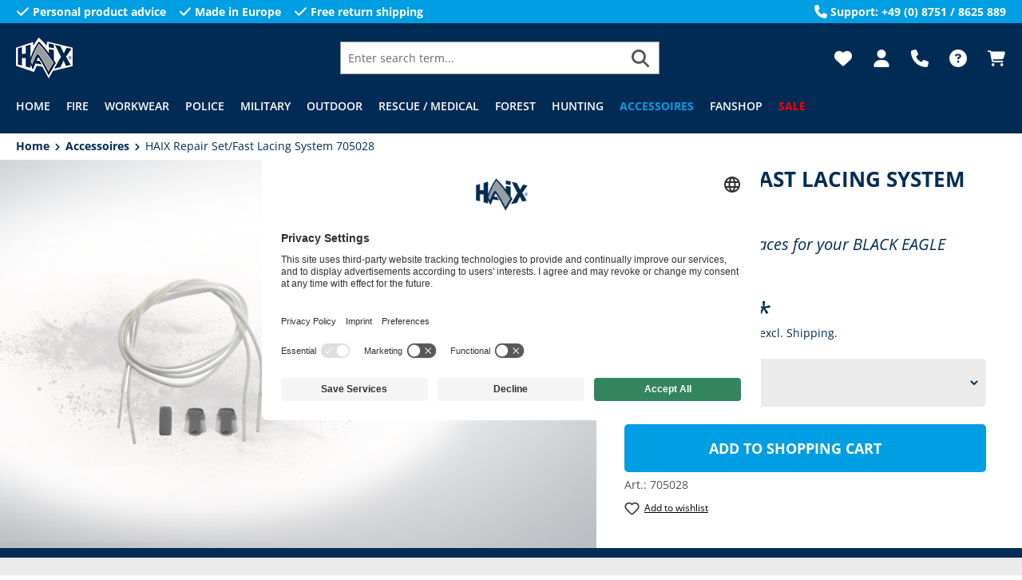

--- FILE ---
content_type: text/html; charset=utf-8
request_url: https://www.google.com/recaptcha/api2/anchor?ar=1&k=6LcjTXgpAAAAABi8sDp1qwuKezNd4lVWRiRo6pRy&co=aHR0cHM6Ly93d3cuaGFpeC5kazo0NDM.&hl=en&v=PoyoqOPhxBO7pBk68S4YbpHZ&size=invisible&anchor-ms=20000&execute-ms=30000&cb=wu0kq2ejgufh
body_size: 48718
content:
<!DOCTYPE HTML><html dir="ltr" lang="en"><head><meta http-equiv="Content-Type" content="text/html; charset=UTF-8">
<meta http-equiv="X-UA-Compatible" content="IE=edge">
<title>reCAPTCHA</title>
<style type="text/css">
/* cyrillic-ext */
@font-face {
  font-family: 'Roboto';
  font-style: normal;
  font-weight: 400;
  font-stretch: 100%;
  src: url(//fonts.gstatic.com/s/roboto/v48/KFO7CnqEu92Fr1ME7kSn66aGLdTylUAMa3GUBHMdazTgWw.woff2) format('woff2');
  unicode-range: U+0460-052F, U+1C80-1C8A, U+20B4, U+2DE0-2DFF, U+A640-A69F, U+FE2E-FE2F;
}
/* cyrillic */
@font-face {
  font-family: 'Roboto';
  font-style: normal;
  font-weight: 400;
  font-stretch: 100%;
  src: url(//fonts.gstatic.com/s/roboto/v48/KFO7CnqEu92Fr1ME7kSn66aGLdTylUAMa3iUBHMdazTgWw.woff2) format('woff2');
  unicode-range: U+0301, U+0400-045F, U+0490-0491, U+04B0-04B1, U+2116;
}
/* greek-ext */
@font-face {
  font-family: 'Roboto';
  font-style: normal;
  font-weight: 400;
  font-stretch: 100%;
  src: url(//fonts.gstatic.com/s/roboto/v48/KFO7CnqEu92Fr1ME7kSn66aGLdTylUAMa3CUBHMdazTgWw.woff2) format('woff2');
  unicode-range: U+1F00-1FFF;
}
/* greek */
@font-face {
  font-family: 'Roboto';
  font-style: normal;
  font-weight: 400;
  font-stretch: 100%;
  src: url(//fonts.gstatic.com/s/roboto/v48/KFO7CnqEu92Fr1ME7kSn66aGLdTylUAMa3-UBHMdazTgWw.woff2) format('woff2');
  unicode-range: U+0370-0377, U+037A-037F, U+0384-038A, U+038C, U+038E-03A1, U+03A3-03FF;
}
/* math */
@font-face {
  font-family: 'Roboto';
  font-style: normal;
  font-weight: 400;
  font-stretch: 100%;
  src: url(//fonts.gstatic.com/s/roboto/v48/KFO7CnqEu92Fr1ME7kSn66aGLdTylUAMawCUBHMdazTgWw.woff2) format('woff2');
  unicode-range: U+0302-0303, U+0305, U+0307-0308, U+0310, U+0312, U+0315, U+031A, U+0326-0327, U+032C, U+032F-0330, U+0332-0333, U+0338, U+033A, U+0346, U+034D, U+0391-03A1, U+03A3-03A9, U+03B1-03C9, U+03D1, U+03D5-03D6, U+03F0-03F1, U+03F4-03F5, U+2016-2017, U+2034-2038, U+203C, U+2040, U+2043, U+2047, U+2050, U+2057, U+205F, U+2070-2071, U+2074-208E, U+2090-209C, U+20D0-20DC, U+20E1, U+20E5-20EF, U+2100-2112, U+2114-2115, U+2117-2121, U+2123-214F, U+2190, U+2192, U+2194-21AE, U+21B0-21E5, U+21F1-21F2, U+21F4-2211, U+2213-2214, U+2216-22FF, U+2308-230B, U+2310, U+2319, U+231C-2321, U+2336-237A, U+237C, U+2395, U+239B-23B7, U+23D0, U+23DC-23E1, U+2474-2475, U+25AF, U+25B3, U+25B7, U+25BD, U+25C1, U+25CA, U+25CC, U+25FB, U+266D-266F, U+27C0-27FF, U+2900-2AFF, U+2B0E-2B11, U+2B30-2B4C, U+2BFE, U+3030, U+FF5B, U+FF5D, U+1D400-1D7FF, U+1EE00-1EEFF;
}
/* symbols */
@font-face {
  font-family: 'Roboto';
  font-style: normal;
  font-weight: 400;
  font-stretch: 100%;
  src: url(//fonts.gstatic.com/s/roboto/v48/KFO7CnqEu92Fr1ME7kSn66aGLdTylUAMaxKUBHMdazTgWw.woff2) format('woff2');
  unicode-range: U+0001-000C, U+000E-001F, U+007F-009F, U+20DD-20E0, U+20E2-20E4, U+2150-218F, U+2190, U+2192, U+2194-2199, U+21AF, U+21E6-21F0, U+21F3, U+2218-2219, U+2299, U+22C4-22C6, U+2300-243F, U+2440-244A, U+2460-24FF, U+25A0-27BF, U+2800-28FF, U+2921-2922, U+2981, U+29BF, U+29EB, U+2B00-2BFF, U+4DC0-4DFF, U+FFF9-FFFB, U+10140-1018E, U+10190-1019C, U+101A0, U+101D0-101FD, U+102E0-102FB, U+10E60-10E7E, U+1D2C0-1D2D3, U+1D2E0-1D37F, U+1F000-1F0FF, U+1F100-1F1AD, U+1F1E6-1F1FF, U+1F30D-1F30F, U+1F315, U+1F31C, U+1F31E, U+1F320-1F32C, U+1F336, U+1F378, U+1F37D, U+1F382, U+1F393-1F39F, U+1F3A7-1F3A8, U+1F3AC-1F3AF, U+1F3C2, U+1F3C4-1F3C6, U+1F3CA-1F3CE, U+1F3D4-1F3E0, U+1F3ED, U+1F3F1-1F3F3, U+1F3F5-1F3F7, U+1F408, U+1F415, U+1F41F, U+1F426, U+1F43F, U+1F441-1F442, U+1F444, U+1F446-1F449, U+1F44C-1F44E, U+1F453, U+1F46A, U+1F47D, U+1F4A3, U+1F4B0, U+1F4B3, U+1F4B9, U+1F4BB, U+1F4BF, U+1F4C8-1F4CB, U+1F4D6, U+1F4DA, U+1F4DF, U+1F4E3-1F4E6, U+1F4EA-1F4ED, U+1F4F7, U+1F4F9-1F4FB, U+1F4FD-1F4FE, U+1F503, U+1F507-1F50B, U+1F50D, U+1F512-1F513, U+1F53E-1F54A, U+1F54F-1F5FA, U+1F610, U+1F650-1F67F, U+1F687, U+1F68D, U+1F691, U+1F694, U+1F698, U+1F6AD, U+1F6B2, U+1F6B9-1F6BA, U+1F6BC, U+1F6C6-1F6CF, U+1F6D3-1F6D7, U+1F6E0-1F6EA, U+1F6F0-1F6F3, U+1F6F7-1F6FC, U+1F700-1F7FF, U+1F800-1F80B, U+1F810-1F847, U+1F850-1F859, U+1F860-1F887, U+1F890-1F8AD, U+1F8B0-1F8BB, U+1F8C0-1F8C1, U+1F900-1F90B, U+1F93B, U+1F946, U+1F984, U+1F996, U+1F9E9, U+1FA00-1FA6F, U+1FA70-1FA7C, U+1FA80-1FA89, U+1FA8F-1FAC6, U+1FACE-1FADC, U+1FADF-1FAE9, U+1FAF0-1FAF8, U+1FB00-1FBFF;
}
/* vietnamese */
@font-face {
  font-family: 'Roboto';
  font-style: normal;
  font-weight: 400;
  font-stretch: 100%;
  src: url(//fonts.gstatic.com/s/roboto/v48/KFO7CnqEu92Fr1ME7kSn66aGLdTylUAMa3OUBHMdazTgWw.woff2) format('woff2');
  unicode-range: U+0102-0103, U+0110-0111, U+0128-0129, U+0168-0169, U+01A0-01A1, U+01AF-01B0, U+0300-0301, U+0303-0304, U+0308-0309, U+0323, U+0329, U+1EA0-1EF9, U+20AB;
}
/* latin-ext */
@font-face {
  font-family: 'Roboto';
  font-style: normal;
  font-weight: 400;
  font-stretch: 100%;
  src: url(//fonts.gstatic.com/s/roboto/v48/KFO7CnqEu92Fr1ME7kSn66aGLdTylUAMa3KUBHMdazTgWw.woff2) format('woff2');
  unicode-range: U+0100-02BA, U+02BD-02C5, U+02C7-02CC, U+02CE-02D7, U+02DD-02FF, U+0304, U+0308, U+0329, U+1D00-1DBF, U+1E00-1E9F, U+1EF2-1EFF, U+2020, U+20A0-20AB, U+20AD-20C0, U+2113, U+2C60-2C7F, U+A720-A7FF;
}
/* latin */
@font-face {
  font-family: 'Roboto';
  font-style: normal;
  font-weight: 400;
  font-stretch: 100%;
  src: url(//fonts.gstatic.com/s/roboto/v48/KFO7CnqEu92Fr1ME7kSn66aGLdTylUAMa3yUBHMdazQ.woff2) format('woff2');
  unicode-range: U+0000-00FF, U+0131, U+0152-0153, U+02BB-02BC, U+02C6, U+02DA, U+02DC, U+0304, U+0308, U+0329, U+2000-206F, U+20AC, U+2122, U+2191, U+2193, U+2212, U+2215, U+FEFF, U+FFFD;
}
/* cyrillic-ext */
@font-face {
  font-family: 'Roboto';
  font-style: normal;
  font-weight: 500;
  font-stretch: 100%;
  src: url(//fonts.gstatic.com/s/roboto/v48/KFO7CnqEu92Fr1ME7kSn66aGLdTylUAMa3GUBHMdazTgWw.woff2) format('woff2');
  unicode-range: U+0460-052F, U+1C80-1C8A, U+20B4, U+2DE0-2DFF, U+A640-A69F, U+FE2E-FE2F;
}
/* cyrillic */
@font-face {
  font-family: 'Roboto';
  font-style: normal;
  font-weight: 500;
  font-stretch: 100%;
  src: url(//fonts.gstatic.com/s/roboto/v48/KFO7CnqEu92Fr1ME7kSn66aGLdTylUAMa3iUBHMdazTgWw.woff2) format('woff2');
  unicode-range: U+0301, U+0400-045F, U+0490-0491, U+04B0-04B1, U+2116;
}
/* greek-ext */
@font-face {
  font-family: 'Roboto';
  font-style: normal;
  font-weight: 500;
  font-stretch: 100%;
  src: url(//fonts.gstatic.com/s/roboto/v48/KFO7CnqEu92Fr1ME7kSn66aGLdTylUAMa3CUBHMdazTgWw.woff2) format('woff2');
  unicode-range: U+1F00-1FFF;
}
/* greek */
@font-face {
  font-family: 'Roboto';
  font-style: normal;
  font-weight: 500;
  font-stretch: 100%;
  src: url(//fonts.gstatic.com/s/roboto/v48/KFO7CnqEu92Fr1ME7kSn66aGLdTylUAMa3-UBHMdazTgWw.woff2) format('woff2');
  unicode-range: U+0370-0377, U+037A-037F, U+0384-038A, U+038C, U+038E-03A1, U+03A3-03FF;
}
/* math */
@font-face {
  font-family: 'Roboto';
  font-style: normal;
  font-weight: 500;
  font-stretch: 100%;
  src: url(//fonts.gstatic.com/s/roboto/v48/KFO7CnqEu92Fr1ME7kSn66aGLdTylUAMawCUBHMdazTgWw.woff2) format('woff2');
  unicode-range: U+0302-0303, U+0305, U+0307-0308, U+0310, U+0312, U+0315, U+031A, U+0326-0327, U+032C, U+032F-0330, U+0332-0333, U+0338, U+033A, U+0346, U+034D, U+0391-03A1, U+03A3-03A9, U+03B1-03C9, U+03D1, U+03D5-03D6, U+03F0-03F1, U+03F4-03F5, U+2016-2017, U+2034-2038, U+203C, U+2040, U+2043, U+2047, U+2050, U+2057, U+205F, U+2070-2071, U+2074-208E, U+2090-209C, U+20D0-20DC, U+20E1, U+20E5-20EF, U+2100-2112, U+2114-2115, U+2117-2121, U+2123-214F, U+2190, U+2192, U+2194-21AE, U+21B0-21E5, U+21F1-21F2, U+21F4-2211, U+2213-2214, U+2216-22FF, U+2308-230B, U+2310, U+2319, U+231C-2321, U+2336-237A, U+237C, U+2395, U+239B-23B7, U+23D0, U+23DC-23E1, U+2474-2475, U+25AF, U+25B3, U+25B7, U+25BD, U+25C1, U+25CA, U+25CC, U+25FB, U+266D-266F, U+27C0-27FF, U+2900-2AFF, U+2B0E-2B11, U+2B30-2B4C, U+2BFE, U+3030, U+FF5B, U+FF5D, U+1D400-1D7FF, U+1EE00-1EEFF;
}
/* symbols */
@font-face {
  font-family: 'Roboto';
  font-style: normal;
  font-weight: 500;
  font-stretch: 100%;
  src: url(//fonts.gstatic.com/s/roboto/v48/KFO7CnqEu92Fr1ME7kSn66aGLdTylUAMaxKUBHMdazTgWw.woff2) format('woff2');
  unicode-range: U+0001-000C, U+000E-001F, U+007F-009F, U+20DD-20E0, U+20E2-20E4, U+2150-218F, U+2190, U+2192, U+2194-2199, U+21AF, U+21E6-21F0, U+21F3, U+2218-2219, U+2299, U+22C4-22C6, U+2300-243F, U+2440-244A, U+2460-24FF, U+25A0-27BF, U+2800-28FF, U+2921-2922, U+2981, U+29BF, U+29EB, U+2B00-2BFF, U+4DC0-4DFF, U+FFF9-FFFB, U+10140-1018E, U+10190-1019C, U+101A0, U+101D0-101FD, U+102E0-102FB, U+10E60-10E7E, U+1D2C0-1D2D3, U+1D2E0-1D37F, U+1F000-1F0FF, U+1F100-1F1AD, U+1F1E6-1F1FF, U+1F30D-1F30F, U+1F315, U+1F31C, U+1F31E, U+1F320-1F32C, U+1F336, U+1F378, U+1F37D, U+1F382, U+1F393-1F39F, U+1F3A7-1F3A8, U+1F3AC-1F3AF, U+1F3C2, U+1F3C4-1F3C6, U+1F3CA-1F3CE, U+1F3D4-1F3E0, U+1F3ED, U+1F3F1-1F3F3, U+1F3F5-1F3F7, U+1F408, U+1F415, U+1F41F, U+1F426, U+1F43F, U+1F441-1F442, U+1F444, U+1F446-1F449, U+1F44C-1F44E, U+1F453, U+1F46A, U+1F47D, U+1F4A3, U+1F4B0, U+1F4B3, U+1F4B9, U+1F4BB, U+1F4BF, U+1F4C8-1F4CB, U+1F4D6, U+1F4DA, U+1F4DF, U+1F4E3-1F4E6, U+1F4EA-1F4ED, U+1F4F7, U+1F4F9-1F4FB, U+1F4FD-1F4FE, U+1F503, U+1F507-1F50B, U+1F50D, U+1F512-1F513, U+1F53E-1F54A, U+1F54F-1F5FA, U+1F610, U+1F650-1F67F, U+1F687, U+1F68D, U+1F691, U+1F694, U+1F698, U+1F6AD, U+1F6B2, U+1F6B9-1F6BA, U+1F6BC, U+1F6C6-1F6CF, U+1F6D3-1F6D7, U+1F6E0-1F6EA, U+1F6F0-1F6F3, U+1F6F7-1F6FC, U+1F700-1F7FF, U+1F800-1F80B, U+1F810-1F847, U+1F850-1F859, U+1F860-1F887, U+1F890-1F8AD, U+1F8B0-1F8BB, U+1F8C0-1F8C1, U+1F900-1F90B, U+1F93B, U+1F946, U+1F984, U+1F996, U+1F9E9, U+1FA00-1FA6F, U+1FA70-1FA7C, U+1FA80-1FA89, U+1FA8F-1FAC6, U+1FACE-1FADC, U+1FADF-1FAE9, U+1FAF0-1FAF8, U+1FB00-1FBFF;
}
/* vietnamese */
@font-face {
  font-family: 'Roboto';
  font-style: normal;
  font-weight: 500;
  font-stretch: 100%;
  src: url(//fonts.gstatic.com/s/roboto/v48/KFO7CnqEu92Fr1ME7kSn66aGLdTylUAMa3OUBHMdazTgWw.woff2) format('woff2');
  unicode-range: U+0102-0103, U+0110-0111, U+0128-0129, U+0168-0169, U+01A0-01A1, U+01AF-01B0, U+0300-0301, U+0303-0304, U+0308-0309, U+0323, U+0329, U+1EA0-1EF9, U+20AB;
}
/* latin-ext */
@font-face {
  font-family: 'Roboto';
  font-style: normal;
  font-weight: 500;
  font-stretch: 100%;
  src: url(//fonts.gstatic.com/s/roboto/v48/KFO7CnqEu92Fr1ME7kSn66aGLdTylUAMa3KUBHMdazTgWw.woff2) format('woff2');
  unicode-range: U+0100-02BA, U+02BD-02C5, U+02C7-02CC, U+02CE-02D7, U+02DD-02FF, U+0304, U+0308, U+0329, U+1D00-1DBF, U+1E00-1E9F, U+1EF2-1EFF, U+2020, U+20A0-20AB, U+20AD-20C0, U+2113, U+2C60-2C7F, U+A720-A7FF;
}
/* latin */
@font-face {
  font-family: 'Roboto';
  font-style: normal;
  font-weight: 500;
  font-stretch: 100%;
  src: url(//fonts.gstatic.com/s/roboto/v48/KFO7CnqEu92Fr1ME7kSn66aGLdTylUAMa3yUBHMdazQ.woff2) format('woff2');
  unicode-range: U+0000-00FF, U+0131, U+0152-0153, U+02BB-02BC, U+02C6, U+02DA, U+02DC, U+0304, U+0308, U+0329, U+2000-206F, U+20AC, U+2122, U+2191, U+2193, U+2212, U+2215, U+FEFF, U+FFFD;
}
/* cyrillic-ext */
@font-face {
  font-family: 'Roboto';
  font-style: normal;
  font-weight: 900;
  font-stretch: 100%;
  src: url(//fonts.gstatic.com/s/roboto/v48/KFO7CnqEu92Fr1ME7kSn66aGLdTylUAMa3GUBHMdazTgWw.woff2) format('woff2');
  unicode-range: U+0460-052F, U+1C80-1C8A, U+20B4, U+2DE0-2DFF, U+A640-A69F, U+FE2E-FE2F;
}
/* cyrillic */
@font-face {
  font-family: 'Roboto';
  font-style: normal;
  font-weight: 900;
  font-stretch: 100%;
  src: url(//fonts.gstatic.com/s/roboto/v48/KFO7CnqEu92Fr1ME7kSn66aGLdTylUAMa3iUBHMdazTgWw.woff2) format('woff2');
  unicode-range: U+0301, U+0400-045F, U+0490-0491, U+04B0-04B1, U+2116;
}
/* greek-ext */
@font-face {
  font-family: 'Roboto';
  font-style: normal;
  font-weight: 900;
  font-stretch: 100%;
  src: url(//fonts.gstatic.com/s/roboto/v48/KFO7CnqEu92Fr1ME7kSn66aGLdTylUAMa3CUBHMdazTgWw.woff2) format('woff2');
  unicode-range: U+1F00-1FFF;
}
/* greek */
@font-face {
  font-family: 'Roboto';
  font-style: normal;
  font-weight: 900;
  font-stretch: 100%;
  src: url(//fonts.gstatic.com/s/roboto/v48/KFO7CnqEu92Fr1ME7kSn66aGLdTylUAMa3-UBHMdazTgWw.woff2) format('woff2');
  unicode-range: U+0370-0377, U+037A-037F, U+0384-038A, U+038C, U+038E-03A1, U+03A3-03FF;
}
/* math */
@font-face {
  font-family: 'Roboto';
  font-style: normal;
  font-weight: 900;
  font-stretch: 100%;
  src: url(//fonts.gstatic.com/s/roboto/v48/KFO7CnqEu92Fr1ME7kSn66aGLdTylUAMawCUBHMdazTgWw.woff2) format('woff2');
  unicode-range: U+0302-0303, U+0305, U+0307-0308, U+0310, U+0312, U+0315, U+031A, U+0326-0327, U+032C, U+032F-0330, U+0332-0333, U+0338, U+033A, U+0346, U+034D, U+0391-03A1, U+03A3-03A9, U+03B1-03C9, U+03D1, U+03D5-03D6, U+03F0-03F1, U+03F4-03F5, U+2016-2017, U+2034-2038, U+203C, U+2040, U+2043, U+2047, U+2050, U+2057, U+205F, U+2070-2071, U+2074-208E, U+2090-209C, U+20D0-20DC, U+20E1, U+20E5-20EF, U+2100-2112, U+2114-2115, U+2117-2121, U+2123-214F, U+2190, U+2192, U+2194-21AE, U+21B0-21E5, U+21F1-21F2, U+21F4-2211, U+2213-2214, U+2216-22FF, U+2308-230B, U+2310, U+2319, U+231C-2321, U+2336-237A, U+237C, U+2395, U+239B-23B7, U+23D0, U+23DC-23E1, U+2474-2475, U+25AF, U+25B3, U+25B7, U+25BD, U+25C1, U+25CA, U+25CC, U+25FB, U+266D-266F, U+27C0-27FF, U+2900-2AFF, U+2B0E-2B11, U+2B30-2B4C, U+2BFE, U+3030, U+FF5B, U+FF5D, U+1D400-1D7FF, U+1EE00-1EEFF;
}
/* symbols */
@font-face {
  font-family: 'Roboto';
  font-style: normal;
  font-weight: 900;
  font-stretch: 100%;
  src: url(//fonts.gstatic.com/s/roboto/v48/KFO7CnqEu92Fr1ME7kSn66aGLdTylUAMaxKUBHMdazTgWw.woff2) format('woff2');
  unicode-range: U+0001-000C, U+000E-001F, U+007F-009F, U+20DD-20E0, U+20E2-20E4, U+2150-218F, U+2190, U+2192, U+2194-2199, U+21AF, U+21E6-21F0, U+21F3, U+2218-2219, U+2299, U+22C4-22C6, U+2300-243F, U+2440-244A, U+2460-24FF, U+25A0-27BF, U+2800-28FF, U+2921-2922, U+2981, U+29BF, U+29EB, U+2B00-2BFF, U+4DC0-4DFF, U+FFF9-FFFB, U+10140-1018E, U+10190-1019C, U+101A0, U+101D0-101FD, U+102E0-102FB, U+10E60-10E7E, U+1D2C0-1D2D3, U+1D2E0-1D37F, U+1F000-1F0FF, U+1F100-1F1AD, U+1F1E6-1F1FF, U+1F30D-1F30F, U+1F315, U+1F31C, U+1F31E, U+1F320-1F32C, U+1F336, U+1F378, U+1F37D, U+1F382, U+1F393-1F39F, U+1F3A7-1F3A8, U+1F3AC-1F3AF, U+1F3C2, U+1F3C4-1F3C6, U+1F3CA-1F3CE, U+1F3D4-1F3E0, U+1F3ED, U+1F3F1-1F3F3, U+1F3F5-1F3F7, U+1F408, U+1F415, U+1F41F, U+1F426, U+1F43F, U+1F441-1F442, U+1F444, U+1F446-1F449, U+1F44C-1F44E, U+1F453, U+1F46A, U+1F47D, U+1F4A3, U+1F4B0, U+1F4B3, U+1F4B9, U+1F4BB, U+1F4BF, U+1F4C8-1F4CB, U+1F4D6, U+1F4DA, U+1F4DF, U+1F4E3-1F4E6, U+1F4EA-1F4ED, U+1F4F7, U+1F4F9-1F4FB, U+1F4FD-1F4FE, U+1F503, U+1F507-1F50B, U+1F50D, U+1F512-1F513, U+1F53E-1F54A, U+1F54F-1F5FA, U+1F610, U+1F650-1F67F, U+1F687, U+1F68D, U+1F691, U+1F694, U+1F698, U+1F6AD, U+1F6B2, U+1F6B9-1F6BA, U+1F6BC, U+1F6C6-1F6CF, U+1F6D3-1F6D7, U+1F6E0-1F6EA, U+1F6F0-1F6F3, U+1F6F7-1F6FC, U+1F700-1F7FF, U+1F800-1F80B, U+1F810-1F847, U+1F850-1F859, U+1F860-1F887, U+1F890-1F8AD, U+1F8B0-1F8BB, U+1F8C0-1F8C1, U+1F900-1F90B, U+1F93B, U+1F946, U+1F984, U+1F996, U+1F9E9, U+1FA00-1FA6F, U+1FA70-1FA7C, U+1FA80-1FA89, U+1FA8F-1FAC6, U+1FACE-1FADC, U+1FADF-1FAE9, U+1FAF0-1FAF8, U+1FB00-1FBFF;
}
/* vietnamese */
@font-face {
  font-family: 'Roboto';
  font-style: normal;
  font-weight: 900;
  font-stretch: 100%;
  src: url(//fonts.gstatic.com/s/roboto/v48/KFO7CnqEu92Fr1ME7kSn66aGLdTylUAMa3OUBHMdazTgWw.woff2) format('woff2');
  unicode-range: U+0102-0103, U+0110-0111, U+0128-0129, U+0168-0169, U+01A0-01A1, U+01AF-01B0, U+0300-0301, U+0303-0304, U+0308-0309, U+0323, U+0329, U+1EA0-1EF9, U+20AB;
}
/* latin-ext */
@font-face {
  font-family: 'Roboto';
  font-style: normal;
  font-weight: 900;
  font-stretch: 100%;
  src: url(//fonts.gstatic.com/s/roboto/v48/KFO7CnqEu92Fr1ME7kSn66aGLdTylUAMa3KUBHMdazTgWw.woff2) format('woff2');
  unicode-range: U+0100-02BA, U+02BD-02C5, U+02C7-02CC, U+02CE-02D7, U+02DD-02FF, U+0304, U+0308, U+0329, U+1D00-1DBF, U+1E00-1E9F, U+1EF2-1EFF, U+2020, U+20A0-20AB, U+20AD-20C0, U+2113, U+2C60-2C7F, U+A720-A7FF;
}
/* latin */
@font-face {
  font-family: 'Roboto';
  font-style: normal;
  font-weight: 900;
  font-stretch: 100%;
  src: url(//fonts.gstatic.com/s/roboto/v48/KFO7CnqEu92Fr1ME7kSn66aGLdTylUAMa3yUBHMdazQ.woff2) format('woff2');
  unicode-range: U+0000-00FF, U+0131, U+0152-0153, U+02BB-02BC, U+02C6, U+02DA, U+02DC, U+0304, U+0308, U+0329, U+2000-206F, U+20AC, U+2122, U+2191, U+2193, U+2212, U+2215, U+FEFF, U+FFFD;
}

</style>
<link rel="stylesheet" type="text/css" href="https://www.gstatic.com/recaptcha/releases/PoyoqOPhxBO7pBk68S4YbpHZ/styles__ltr.css">
<script nonce="LZuEkjbHeLmk0dNAw1pu8g" type="text/javascript">window['__recaptcha_api'] = 'https://www.google.com/recaptcha/api2/';</script>
<script type="text/javascript" src="https://www.gstatic.com/recaptcha/releases/PoyoqOPhxBO7pBk68S4YbpHZ/recaptcha__en.js" nonce="LZuEkjbHeLmk0dNAw1pu8g">
      
    </script></head>
<body><div id="rc-anchor-alert" class="rc-anchor-alert"></div>
<input type="hidden" id="recaptcha-token" value="[base64]">
<script type="text/javascript" nonce="LZuEkjbHeLmk0dNAw1pu8g">
      recaptcha.anchor.Main.init("[\x22ainput\x22,[\x22bgdata\x22,\x22\x22,\[base64]/[base64]/[base64]/[base64]/[base64]/[base64]/[base64]/[base64]/[base64]/[base64]\\u003d\x22,\[base64]\x22,\x22w7TDvsOEwpxJAhQ3wqDDgsOBQ2HDncOZSMOIwpU0UMOYU1NZQQzDm8K7csKOwqfCkMO0Wm/CgQLDv2nCpwxiX8OAMMO7wozDj8ONwq9ewqp4dnhuD8Ouwo0RKsOxSwPCusKEbkLDrzcHVGxkNVzCg8KkwpQvNRzCicKCTm7Djg/[base64]/WMOVw65awpxmO3vDvxRTw4Rfw5PCmsKdw6cWA8OqwpvCl8O/DmHCocKvw484w5xew6ckIMKkw7htw4N/KSnDux7CiMK/w6Utw6YCw53Cj8KHNcKbXzTDuMOCFsO4I3rCmsKaJBDDtl50fRPDhBHDu1kkUcOFGcKdwqPDssK0XsKOwro7w4kqUmEYwpshw5DCiMO7YsKLw60owrY9MMKdwqXCjcOKwo0SHcK/w55mwp3CtVLCtsO5w6DCscK/[base64]/CjxzDpnxswptqUg7Ct8K9wqcLDsO7wpsvwq7DonXClyxwGWPClsK6NsOsBWTDlmfDtjMbw6HCh0RTA8KAwpdFQizDlsOFwoXDjcOAw6XCkMOqW8OmAsKgX8OZasOSwrplfsKyexAGwq/DkEzDnMKJS8O2w7YmdsOeQcO5w7x6w5kkwovCiMK/[base64]/[base64]/Cuzd5w5rCisKMDcKlNzrDtEU3wpzDp8KSwrvDk8KFw49BV8O6w58AH8OiIWgqwpfDmTUCaXAbFTjDq2HDujBEXDbDqsO/w6JiXcKdHjJxwp50VsOowoVpw5jCtTFEVsKtw51mZMKNwpIzFEhRw744wroGwrjCiMKuw6TDlHFvw4wHw5HDvigdYcO+wq5fBcK9FlnCu23Dql8NUcK3ekrCrTpcTMKcDMK7w6/CkwTDuH8PwpQLwpd5w5tyw5PClMOAw6/Dt8KUTjvDnwsGU3xhWBAmwpxYwph1wqFuw6NIMijCgDLCtMKGwqIfw4NSw4fCrXQYw5HCnRPDi8Kaw6DClXzDnD7CtsOoGicZBcOzw7Ykwp7Ct8OQwpQqwrRew64yAsOFw7HDscOfMWvDk8Oww6gmwpnDjHQ+wqnDocOhLQcmYT/DsztrOcKGXT3DmsOTwrnCmg/[base64]/DpMKFwoYoHcOWEAFewrIYw5HCjMKNVRTDj1XDiMKsFX4Gw4jCgcKewovCksOgwqDCuWQ9wr/CpybCqsOVRndXXgQFwozCkMOhw5PChsKZwpADcAAhUEYKw4DCkkrDq1LCpcO/w43Du8KHZF7Dp0bClsOiw4XDjcKjwr8qPy7CoCw5IjjCicOREE3CjXbCqsO7wovCkmIRVRpEw47DoV/CmD50H35Qw6HDmhZLVjhINsKNQMOcLj3DvMK8QMO7w48vTnpCwp/CgcOjDcKQKAAxOsOhw6LCtxbClWkXwpPDs8Otwq3CqcOOw63CtMKKwoMuw7PChMKzG8KOwrHDoQdGwqANQ1TCicKww4vDucKvLsOmbXrDlcO0dRvDkHnDiMK2w4gOJ8KHw6vDknDCmcKtVit2PMKvQMOVwoDDpMKjwpY2wrrDln8yw7rDgMK3w7JaJcOAe8KjTH/CscOlIMKRwo0uLUkPUcKvw7diwoRQLcKwF8KKw5bCswXCgcKtJcOFRFjDh8ObTcKDHcO7w4t9wrHCgMOwSD4eQ8O8MQE/w4VIw5p1cgw7S8OXYSR0ecKjNwTDuljCsMKFw59Bw4jCtMKJw7fClcK6VVAjwoRXQcKRLAXDh8KbwrJ4VRVGwqzCnAXDggMmFsKRwp1/wq1tQMKJf8OSwrDDsXIdXAx7VWbDuV/[base64]/GMKIw5R4w6sgQyXDpsOBworDrj0UwoTComoPw4fDtWE3wqDDimdWwoBmNjrCnm7DhMK5wqLCjsKDw6Rbw6HDncOcWlrDuMOXTcK4wpdewrovw5jCmhwLwrsMwrfDsipEw4rDlcOfwp9veArDnXg0w6jCgnHDknnCgsOaH8KFU8KCwp/[base64]/Ds8KJAQ0Awrlfw5jCqGzDhMO6PMOLCsO4w6TDr8OabRoVwpUIAF4YGMKFw7nDpwnDscK2wqI8cMOvI0A/wo3DkAPDlCnChDnClMOzwrIyCsOKwp/DqcKSXcOTw7plw4rCqzPDocO6SsKnwp0cwppBCkgcwoPClcO+YVMRwoZcw6PCn1Z/w5UfEDEQw7F+w5XDkMKCY0wqYAnDtsOGwrVKXcKuw5XDpsO3H8OjX8OBDMKGJxbCm8KRwpjDgsOzdikEdErCiXVlw5LCsifCm8OCGsOCJ8OISWx0J8KOwqHDkcKjw7xVL8ORf8KZY8O8F8K1wq5cwoQKw6nChGJVwpnDklhNwq/DrBdnw6vCnCp7KUh+ScOrwqITOsOXAsOxasKFXMOESTIxw5U9FAjDusOCwrXDqzvDqA8jw4IObsOKHsKkwrTDsEhqRsKDwpvDrWJ3w4PDlsO4w6dww6DCo8KkIjjCv8OgQS0Cw7fCiMKYw4tgwrQiw4nDrQ91wp/DhlJaw73CscOpKMKfwqYNZ8Kiw7N8w7gpw4XDssO7w49KAMK9w6PCksKLwoNowqDChcKzw5/[base64]/J8OaEErClMKIwrHDrDjDv8OqwoN0w5dfR8KjQcKBw4nDq8KfTzDCqMOqw4fCq8OcFj/DtkzDnxACwqU/wpLDm8OlcUTCiSrDqMK0dDLDgsOfwpl7F8Oew5Vlw68DGTIHVsKLb07DpcO7w5Nlw5zCvcKKw5UJAx/DuEPCoUtVw7ojwrdPHywew7dWVzHDsw0hwqDDoMKjUQp4w5Rmwo0GwprDtlrCqB7CkMKCw5nCiMK/[base64]/[base64]/DskpNKBEAX8KUwrHDi8OzAl7Dqm3DkxNsMMOUw6PDnsKgwr3ComcUwoXCt8KGX8O3wrUHHCbCtsOCTCs3w73CsRPDlXh1wq9/[base64]/CoTRKJcKECT/CmsKrfwRVwrlhwpB6L8Omw7cKw4dywrTDnVrDuMKaAsKJwo1hw6M/[base64]/DkMOiwpXCiwLDtl8/w5XDhzbCgkhnw4LCsBZWwpPDhEY2wp3CpWbDv0/DjMKQHcOvFMKibcKBw6I0w4XClVjCqcOTw6kIw4MfIQcUwpRAEG1rw6M7wpBOw4Mzw5vChsOyQMOFw4zDsMKaKMO6B2pzecKmBxfDq0TDhjnCn8KpAcO0D8OcwooKw4zChHjCo8OWwpXDo8O9eGp1wrUiwp/Dn8OlwqIZBzV7W8K3LQjCscOROmLDssK/F8KbCHfCgGwTbcOIw5HCvHDCoMOlUTgCwp0LwooYwqBAAlkiw7Vzw4TDqmhZHMKTbcKVwoNNUmM6DAzCkw4HwrHDkj7Cn8KtbBrDnMOIAsK/w4nDrcOcXsOUOcOQRHnDgcOXbxwfw5oLZMKkBMONwq/[base64]/DlsOJwpzDmMKxwoduwqzCpBlCwqTCjcKlScK3w7g6NMKZHE/DuHjCrcKhwr3CqXhjOMOuw6MmT3Y4WTvCl8ObfXfDh8KPwp1IwoUzcWzCijoFwqLDk8Kcw4/[base64]/ChQFSwq7CqQDDrMO5woLDnV4hwrsrw7hKw5/DnV7Dr2PDnkbDpsKrexvCrcKPwr3Drn0Lw4ovB8KPwqtIZcKudMOdw7/[base64]/DrMKnwpEjAAV0PsO3Y1PDnMKUw5HCnsKrIcOgwqzDhnDDpsKwwoHDphVQw4rCjsKEPMOwPMKVaUBeS8KZbSIsDT7CkjZ1wqp/fDchFMKLw4rDjV3DtHjCiMOSG8OuQMOtwqDCnMKdwrvCizciw5l4w5UTaFcTwqbDp8KbJGYwCcOKwr5eAsKawoXCmXPDusKsH8OQbcKgS8OIX8KDw4AUw6BbwpJMw6YiwoxIbBXDhyHCtVx9wrIbw6gODgvCtMKNw4HDvcOeDjfCuCfDnsOmwoXClgURw6/CmcK5O8KwWMO1wprDkEZLwqfCqDXDtsOkw57CtcKJFsKUECwHw7jCkF94woc7wq9lcU5+bnHDoMOPwqxTZ2hIw73CiCzDjzLDoTI7LmdvHyANwoZAw4nClMOyw5vCisKqa8Ojw5EiwqcAwo8VwobDpMO8wr/DpcKUG8KRPgU7D21VYcOZw4ZGw40Bwowkw6DCjj0negJacsKDEsKlTFrCu8OZZlMkwqDCpMKNwoLCtnTDvUPClMOvwpjCgMK3wpACwp/DvMKNw6fCtAY1MMKuw7fCrsKDw5AWO8OSw4XCtsO2wrYPNsK8AizCoXw8woLCncKCB1XDi35Tw4B+JxROLjvCkcOCTQU1w6VQwpcNaDZzZUg1w57DjsK/wr9ywqh5LHcaWsKoLDJMFsOwwpXDi8KUG8OTY8ORwonCisKFOcOWPsKEw6Y9wo8Vw5vCqMKqw6Y/wrc0w6TCg8OHcMOfRsKRQADDtMKWwqoNE1rDqMOsHnPDhxrDjGjCq1QKaC3CixnDnHV9FUYza8KbaMOiw7JSZE7CuVwfAcKWV2V4wocIwrXCqMKqPMOjwrTCksK3wqBkw6JPY8KvDGHDqcKfVcOSw7LDujzDl8OVwr42BMOWGBrCqMOsZEhyFsOKw4bCgR/Ch8OwH19mwrPDvHfCqcO8w77DucOTVRvDksKxwpDCjXTCtnImw6TDq8K5wplhw4pPwrXDvcK7w6PDsATDg8KLwq/CjEEgwqw6w7cjw6DCqcKJbsKSwowhfcOqDMKWbE7CqsKqwoY1wr3CswXCjhMseErDjUcPwqrCkxUFcnTCrHHCiMOwWsK7w4wOJjLDtMKsKE4Ww6jDpcOaworCocOrcsOVw4IdEF/DqsOIUGZhw5HChHbDlsKOw77DjjvDunTCncKhb1ZvNsK0w78DCkLDmsKlwrd+CX/Cs8OsOcKlKDsZT8KfcyY5OsKvRcOZIE02XMONw7vDosKVScKERQxYw6DDuwFWw4HCgRrCgMKGw7A1HgHCgcKuQsKKRcOhQsKqKBxkw7gvw4HClSHDncOOFXrChMKAwoDDvsKeO8KlAGAeFMK+w5LCpx95bUoNwqDDqsObZsO5HEcmJcO2wonCgcKMw4lNwo/[base64]/Cp8KaGMK9w5bCnygbSCbCplvDjTnCjsK7wpUJwrEKwpJ5CsK4wqxQw4F7Ek7CkMKkwr3Co8OmwrjDs8Oaw6/DqXHCgcOvw61qw7Q4w5rDiU7DqRXCsD0QR8OTw6ZJwrfDvzjDo27Cnx5vBVnDkGLDgyURw7UqSl3DssOXwqnDqsK7wpF0GMO8BcOmJMKZf8Kkwogkw7wDDMOJw6obwo/CtF4RP8KHdsO9BsOvIgPCrMKuFTvCscK3wqzChHbCh0sBc8OvwqzCmw4AWABrwrrCm8O6wpxiw6U6wrPDmhgLw4nCicOYwrEPXlXDjMKtPWFYP13DmcK0w6UUw4FcN8KNY2bCg3w3TMKhw5zDoEdhHXoKw6vCsT52wo0cwp3Cnm/DqX5kOMKLS1bCmcKOwo4wewLDgTnCqjhRwrHDocKMUsOHw5l/w6PChMKrAEkuA8KSw57Ct8KkZMOGaT7DjBU1dMKww7jCniViw6sswrszUk7Dg8OBABPDom4md8ORw6AtZlXDqGbDicK6w4XDqjLCqcKKw6Zxwr/DoCpFAG49IFUqw7M+w6vCmDjCpB3Du2xMw6hEClcPJzrDnsOtcsOUw6oUKShyfFHDu8KGWl1FEFMLQMOvC8KtB3YnQEjDtsKYSMO8aRxzRDALWCg/wpvDrR1HCcKJwoLCpwLCgCh2wpwPwoMKImEuw43Crn/ClX/DsMKjwo5Aw68wUsKHw6sNwp3CucKvHHnDocOuHcK3PcOiwrLCusK1wpDCimLDtW44DxnDkgN6WDrCisOyw7lvwo7CisOkw43DiQhiw6s1LlnCvClnwoLCuDbDi1sgwrzDsGPDsD/CqMKFw6YLL8OUGMKhw7TDncOPdWILw4/Dk8OfKQ4mccOaaiPDnhciw4rDjUd0WsOFwpByEz/Dv34tw7XDq8OQwp0RwrMXw7HDl8O4w71SL33DqxRkwrg3woPClMOoK8KuwqLChcKeMT5Jw4UeNsKoKj7DnUQqLnnCq8O4cUfDqMKXw4TDoglYwoTCjcOJwpYiw6vCq8KKw4LCssKjacK/YHsbUcOGwrpWTjbChcK+wqfCk2LCu8OSw7DCscKZeH9TZU7CqxHCsMK4NyPDpQXDjzbDlsOOw4ldwp5Rw7jCksKxw4bCtsKiez3DgMKEw51/LBMqwqMEJMOiK8KhJ8KZwrR8wprDtcOhw7J0e8K5wovDnQM7w4jDp8KPUsOvwpBobsOVM8KCGsO3b8OTwp3Dj1HDrcO/[base64]/[base64]/JEMEw5bDgCXDvcKIwpl3WEN2Y13CtSXCrWhMw67DiTPCtcKXR13Ct8ONYiDCn8OdLR50wr7CpcOdwrLDv8KmJ3kfDsKlw7pJcHF/wr4vCsKvdsKYw4RJfsOpDBk6HsOXC8KNwp/ClMOEw4IIRsKfPVPCrMOgIFzCgsKywrzCik3Dv8OhCXh9F8Kqw5rDjGxUw6/Co8ObEsOBw7xdUsKFWmzCv8KCwoXCpGPCtgsswrcnSn1yw5HCiiFkw6NKw53CqMKDw5nDtsOwP0Ylw4tJwpFcXcKDe03CoS/CtQEEw5/[base64]/[base64]/w6jCuDk4QjZ7w6hZI8K2LMObw5nDucKtwqRxwqfCo1PDnMOyw49HEcOqwpVcw59yAEJvw5MAQsKtODrCqsOTEMKKIcKuAcO6ZcKtWDXDvsOHCMOcw5EDESk4wovCtE3DgyPDosOiQ2bDsmIswoNAN8KywqM2w7NFRsKfMcOiEDsZKi4vw4MuwpnDkR/Dm208w6XChMKVdgAiCMOLwrnCjXsxw7MaWMOWw43Ch8KfwrLCkRrCi0cfJGIqXcKBIMKFYMOUKsKXwq9jw7VIw7kPLMO3w41LecOpd25weMO/wpopw7nCmhUAAgpgw7RAwpHCgg9SwqHDn8ObdSwfMsKEHlHCiCPCrMKUXsOJLk/DsjHChMKPe8K8wo5Jw4DCjsKmKEDCncObfEQ+woBcQDLDs3XDlibDnEPDtUdSw6w6w7Nww5cnw4I1w57Cr8OUScK9EsKqwqbCmsO7wqRvZsOWMhHCl8OGw7bDqsKMwqEKZXvCs0fCtcOkaiACw4PDtsK4Oj3CqX/[base64]/DvFV0BsK0w7RqScKsb2/[base64]/DjsKDw5XCqzVOwoHCqDFiGsKJM8OzSMKqw5ZxwoMhw4JaVVnCusOlKF7Cj8KmAnh0w6DDtBkqexbChsO2wqAhwrMxDSh9dMKaw6nDszzDsMOkScOQBMKyHMKkPzTCj8Kzw6zCqAZ8wrHDj8OfworDvmxTwq/CqcKMwrtKw6xUw6DDu2UFJVnCtMOURsOOwrNww57DgQbCs1AFw4h3w4HCtR/DowdJAcOKNlzDrcOBKiXDuio8DMOBwr3DrsKnGcKOB28kw4JtOcOgw6LCv8K2wrzCqcKyRDYRwp/CrhBYIMK9w4/[base64]/CrsOqw4jDow1FwpDDsA5sEcOuKSFSwrPCkMOjw4HCkRlRf8O+D8OHw5kbfsO+LSVUwogKX8Otw6Jnw6RGw73Ck0Acw5/[base64]/C8K+acOTw5/CtcOgw77DkzfCvcKRfV0Pw4fDonXCpGPDkljDpcKkwpQvwrTDhsOvwr97TA5hPMOLUHUBwrXCqy8meANgR8OpasOJwpLDvR8Kwp7Drk9jw6TDmsOtw593wqnCkEzChmvCkMKPd8KSJ8O/w6chw6wqwo7DlcO/W0V/KC7Ci8KHwoFXw7DCqUYRwqB8YMKQwo/CmsKqGsKrw7XDhsO+wpFPw45WEQxEwpcZfgnDkgnCgMKgEmDCpnDDgSVBDcO1wqbDk2AxwqvDj8KcH2Esw7LDiMOwJMKTCwXCiCbCtCokwrF/WjLCj8Obw4I8VnDDkUTDnsOhDETDt8KuBkVoMcKsbRZuwrnCh8OBHkpVw4F5UQwsw4sIBALDmsKFwp4MG8OPwoXClMO8M1XCvsO6w4zCsSbDusOPwoBnw41AfnjCmsOvfMONWQ/DssKIGULDicOOwpJWRQMLw5s7C2VcWsOEwq9VwqrCssKZw7taFxvCq3gMwqxew5pMw6EFw7xTw6/CjcOzw5IuJsKXMwrCksK2woZAwovDg1TDqMOgw6JgH3NJw5PDt8Kew7FrCBp+w7bCiXnCkMOVWsKnw6rCsX92wpVsw5RAwqvCrsKew4pDLXbDpTDCqiPCosKTcsK+wr4Xw6/Dh8OaIwvCg0jCr03CkXLCksOkYMOhVMO7W1PDp8KFw63Co8OXFMKEw7/[base64]/CnmxCwq3Cu3NGTsOvw50+w5XChhTCncKlH8KswqrDjsOmDsKEwqRNHRrDqcOEHyB/J29ITBdwAknDocOCW2ocw4JuwqhPHD1hwr3DpMOrFG9UT8OQIlRtJikDecK/S8OeWMOVN8Kdw6JYw6hHwoNOw7kHw5MRQDgoRmFow6ZJTxDDtsOMw6NMwpvDuGvDkxzCgsO1wq/DmGvCmcOsW8OBwqw5woDDhU0uNVY0f8OgaVxYMMKHHsKjel/DmT3Dr8OyGAgIw5UIw5F4w6XDnsO2VSclVcKMwrbDhhbDhnrCjMKJwpPDhkxrd3U0w6Bww5XCmkjDuB3CpCB2w7HCrUrDrgvCpRnDtsK+w4UDw5gDUUrDp8O0wpQZwrF8FsKlw4/CusOOwr7CjHUFwrfCsMKzE8OXwrTDksOcw7lAw5bCvMKPw6cfwonCiMO3w6Esw7nCtmoKw7DClMKVw5l0w5wNw70rI8Ovcx/Dk3fDiMKqwoUbwr7Dn8O3S1rCucK8wrHClGxfM8KYw7JIwrfCtMKEZsK/[base64]/CmyEXN0pswqfDi2HDjcK3DC3CjBtPwqjDr0LDv3Iaw6kKwofDkMOUw4Vowq7CjFLCoMOFw71hJxkIw65wFcKfw6vCp2bDgVHCtCPCvsO4w4pNwofDgcKgwq7CgyQpQsOFwp/DqsKJwpoUamjDgsO3w7s5ZMKnw4HCqMOCw6PDscKCw6rDmUPDo8Kpw5F8w5R6woFGN8OcDsOVwrkacsOEw4DCssKww4s7SkAsciXDpVDCuUvDj2vCj1UWVMK8bcOTHcKBYCN2w4YSPB/CkCrCmsKOE8Kpw7LDs21Pwr5XFMOTAMK7wq5UScKwQMK0HG1Uw5JCZylHScKLw4DDpw/[base64]/w4pkw4w0IRzDqCXCkG7CtBHDm8OAw51zMsK2wqBCe8OLGMKwBMO5w73CjMKmwoV/wpxIw5TDpzAzw6wDw4bDlWlQWMOxaMO5w57Dj8Oich0gwo/DoBZOZTkaPwfDncKeesKGXgQeWsKwXMKjw6rDqcOqw5fDusKfS3HCo8OsecO2w7rDvMOGZxfDrU1xw6bDmMKwGjPCg8ONw5zChE7CmMO6RcOtU8O2MMKFw4/Ch8K4CcOEwpVmw49GPcOMw79Dwq8NV1duwp11w6DDvMOtwp1zwqrCrMOJwqh/w5/[base64]/Djhp8wprDh0PDq2zDjMONNQfCu8OEw4dEe8KBSigaFzHDmk8cwqNbMTnDjXTDqMO1w7gmwpxfw4w5EMOHwrJgM8K+wpU/[base64]/DnBTCl2wQwrfCvgMNw47ClhjCnsODw7wXdgglE8KmPRrCo8KzwpEqVQLCuG4Tw4LDkcO9bcOyOxrDoSQ6w4Iyw5IKLcOlA8O0w6vCgcOKwphcKSBFa1XDjB/DggDDq8Ogw6t2ZcKJwr3DmyofPH3DpmDDhsKbw7/DuzQgw6rCm8OpB8OfL045w5bCkScjwqRvCsOuw53CqH/CicKcwpgFPMKFw4zClCbDqC3CgsKwByh7wrsiKnVkacKGw7cIHyXCg8OUwqgQw7bDtcKUKCkjwr5NwoXDmcKqYwp/[base64]/CkcOMwp/[base64]/Dk8KBwqFUUk5PwrBAcMKBw5JCYsOHw73Dsn5wbFYPw6ofwpUNC0coW8KGfcKcJ07DuMOCwonCi2hMBsKZcHoNwovDpsK1McKHWsKlwok0wo7DqxlOwpcDL2bDrkwow70FJXXCvcKiYhBURlTDr8K8aSHCmTPCuR5nVC1cwr7Dp0HCnGsXwovDmwRmwp8/w6AuHMO9woF8SWfCusOfw69wXAg3C8Ofw5XDmF0aLD3DnDrCqMOgwoEow7bDoRfCkcORb8OKwqvCv8K6w5Ryw7xzw53DqMOFwqV3wptrwpHCpMObHMOQZsK3EkYdMcOsw7rCk8OWZcKgw5jDkW/Dp8K/ESXDpMOqIQdSwoNtVMOXTMO8I8O0HMOIwq/Dvw0ewo5/w6ROw7ctwpjDmMKKwqvDiWzDrlfDuHZeU8OOUsOYwqpTwoHDnyDCp8K6W8Orw6VfMmw7wpcQwpAPNMKOw7w1OzEJw7rCg1YrSsOZXGTChgB+wr80bBrDksOfTcKUw6DCrXQcw4vCssOPKjLDjQ8Nw5UMQcKWecO5Ai5zAcOpw4fDn8OxYwptYk0Mwq/CuXbDqR3DpcK1STE9WMOSMsO2wpR1GsOqw7XCmxPDlQrCuzfChlhVwqZWbXtcw4HCscK/RAfDucOyw4rCgXVtwrsNw6XDoBXCicKgCsKRwqzDssKcwprCmibDhsODwrE2KXHDkcKFwr3CiDJWw7BaJBPDnDhsZMKSw5/Dj0VvwrlfD2rDlMKHW2NlbVI8w7bCtcOHV2LDoy9bwpk+w7nDl8OhfcKXasK4w4BNw41kKsK4wrjCncO/[base64]/[base64]/DpsOeNcOTw77CtMKBw6Y1w4htwroIw6/Dp8KnTMOAah7Cv8OxW20JKmPCnAJCRRzCh8KxYsO2wqQMw7F0w6Rzw4zDtMKuwqNmw5PCocKqw41VwrXDs8ObwqYoFcOUb8OBKMOWUFpPFl7CosOvMcKww4HDjsOsw63CjENpw5DCpUM5DnPCjy/Dsg3CssO1cDDCrsOIMiEhw6nCoMKVwppuccKFw7wxw6E0wqIuNBZHRcKXwptpwqrChVvDpcK0AyPCpDTDscKOwpRFRxNhbCbCn8OqWMK/QcKBCMOnw5pMw6bDp8OQcsKNwoV8NcOEOEnDiCZMwqHCs8OEw4wKw7rCpsKowpUqV8KnbcK+PcK7c8OuKQjDvAZJwrpowqrDl2RRwrzCssOjwo7DuxspfMKlw5lITHhzw7VYw45PA8Ktb8KUw4nDnCwbZ8KcIU7CiAAVw496by/Cp8Orw6MJwrLDvsK1B0FNwo5mchFLwqsBNcO6wqI0bcOYwr3DtmEzwpnCs8OZw78eJCxJAcKaTxtvw4JoCsOVworCu8K2w69JwpnCmG9Gwq18wqMMYzQOFMOiKGLCviTCmMOzwoY8w4c3wo59YCVQIMKXGFjCtsKHYcOMJ2B/HhfDmHYFwo7DtXMAHsKDw7o4wptvw5Bqwq1LekI/LsO4ScK5w6dwwr92w7/DgcKzCsKtwpYbCQUOUsKxwo59EFM3agYawr/DhsOSM8KtHMObDBTCrj3Dv8OqAsKTc21Qw6nDkcO8eMKjwoI3FcOAO2LCjsORw73CvWbCpy5Qw6DCjsOJw7sPSWhFOcK6IhHCtD/ClEgfwpTDhsOQw5bDuQDDgC5FIABJWcORw6gINsO6w45TwrRSMcKwwrHDicOAw5UvwpHCjARQLQbCq8Onw7JQU8Knw5nDncKDw6rCnjU/wpRtYSshHkgnw6hPwrpmw79ZPsKhMcOnw7nDo15cHsOIw57DtsOPO1hfw7rCuF7DtFjDvQXCnMKeXA1fHcOjVcKpw6hSw6PDg1TDjsO/w5zCvsO6w78pLEBqccO5WADCtcODECUBw50RwqzDjcO/w73Cv8KdwrnCiTU/w43CrcKmwo5ywr7Dnwpcw6DDp8Ovw6xwwpEMIcK7G8OEw4nDpkA+aTJ3wrbDvsOhwpzCmn/DkXvDnnvCkFXCiwjDgX0bwqggBSfCicKDwprCkcKrwptsQy3CuMKyw6rDlkV5JcKKw73Cnz9jwpdpQ3wqwphgDDfDijkdwqUOMHxwwp/CvXA0wrNjMcKrbhTDj1bCs8O1w7XDuMKvdMK5wpURwrPCl8KLwrdeAcKvwrDCmsK5GcK1XTvDvMOLRSvCgU1tH8KMwoPCvcOkdsKWQ8KwwrvCr2fDrzrDhhvClwDCssO/HDATwpp0wrLCv8KkIXDCuWfCkzpzw6zDsMKrb8Kpw4IFwqB1woTDgcO6b8OCMB3CqsKqw5jDlTvChDbCqsK3w7FXWsOafXwEDsKSEcKfE8KTKBV9PsKIw4N2FnPDkMKnesOqw442w6sRbVByw49Zw4nDisKxaMKXwrAnw7/CucKNwpHDk2ACa8KywrXDmWjDnMOaw4k5w5hqwrbCo8KIwq/DjDs5w6hxwoUOw6bCskTCgndqTiZTF8KSw74Qe8Oiwq/Dt0XDnsOXw5F/Y8OnZE7CucKyXSMzTCMnwqR4woAZbUPDk8OVekzDhMKHL189woxjEsOVw7/ChjrDmGPCljfDjcKHwofCvMK4b8KfVEDDvndRw6YXa8Omw7syw6IXE8O7BgPDu8OAScKvw4bDicK4dUAeMMKfwqTCnm1ywpLCtE/CncOSP8OfFj3DjxrDuSTCl8OcLWLDhCUZwqh7L2pUGcOaw4UgLcK1w6LDukPCrWjCt8KJw4DDpRF7w77CvCBlAcKCwrTCrBbDnihpw53DjHolworDgsKnJ8OVMcO2w5HCowMlcyHCuyV9wpxBRy/[base64]/DvsKlw50ySMOHF8ORwqbDv8KeXGlCwpLDjVnDhcO9A8OSwo3Doz7DrTRTTcOkEAZNBcKZw4wNw58Ew5LCuMOrPgsow4PCrhLDi8KtXTh6w6rCkDzCu8OewrzDvVvChxYfLU/DgXY5DcK0woTCsBLDtcOUGSXCtS1OK1NYUcKgWFDCpcO4wpFLwqMmw7oOD8KqwqTDocOlwqfDtRzCv0QiKcKlO8ORM3zCiMOWRj0GccOtcUh9JAjDosO9wrbDj3fDmsKtw4Ybw5sEwpQ+woodbG7CisOTFcKJDsK+KsKrQMOjwpMww5NAUxcaaW5ow5TDkW/Dn3t7woXClMO2KA02NUzDm8KvHUtYaMK+IhnCjMKCPyoTwrYtwp3Co8OCaw/CoyPDh8KPwqrCh8O9KhvCgRHDgVfCgMK9MEPDkl8lPQrCuhQYw5XDgMONURHCoRYhw5PDi8Kgw4fCiMKnREpAdC8nB8Knwp98P8KwPVJ/w5oDw7XCi3bDtMOiw68IZ1hDwqZfwpdAw4XDkhXCscO8w7U+wrNywqTDl3N7JEHDsx3ClDNQOA0tccKpwq9qT8OnwoHCkMK1DcOZworCl8O4MSlJWAfDmMO3wqs1RALDs2chPT4kKMOXNA7CpsKAw40uYBdFXQ/[base64]/DpzTCpgbDtD/DmCHDpRrDncOxLMK5NknDqsOoaGctNjtyexHCm051ZzZOdcKgw7PDvsKLQMOhYsKKHsKjfnIjbHN1w6bCssOCHm5Bw7zDvGPCoMOMw4HDmGXCpV45wohEw7ADIcK1w5zDu1A1w47DvFXCg8OEAsO3w7M/[base64]/IDfCkcKyXsO5wod/WMKqwqzDuxXDjsKqDcOhHjrDgCcjwpLCnA/[base64]/CsMOUw7bCtsOWXC7CuATDocKSPMO0wpNkXmnDgFDDpnsCO8O1w7dYYcKnFjDCp3LDsylPw5NqCSjDj8KjwpgtwqPCj2HDlWE1ESN+OMOPWiwiw4Y/[base64]/[base64]/[base64]/JiHDiSFywpLCsMK+w5rCo0Vhw6F6TDbCkMOFD296w7HCgsOZSzphbmzDk8Okw4Usw6fDlsKgCnc9wplFXsODUMKlBCrDrjBVw5Bdw7LDqsKuCsKdZCczwqrDsyNuwqLCucOUwovDvVQ7RVTClcKLw4thBkdnJsKFBFsww7Zbwq96AV/[base64]/w6HDrBoxw5DDpsOXwrsBwp3DnsKHwqDChcKWQxMKwpzCmwLDmlARw7jDmMK/wpdsKsKnw6gPE8ObwoNZK8Kzwr/[base64]/CnnFAH8KfwqNhw4l0K8Kzw5HClsOuAsKwwqzCvD3CvjnCkALCgMKmbxV6wqU1aXAFw7rDnk4AXC/DhMKZN8KrEVbDmsO0ZcOrFsKeQEDCuBHDs8O7I3csY8O2Q8KYwrnDrCXDuzYGwqjDscOIIsOgw5LCgwbDrsO8w7jCqsK4BcOtw6/DmRpOw4xCEsKswo3DqSdiRVHDlQNrw5fCu8KgOMOBw5XDmMK2MMK1w6NtfMOCdsO+HcKUESgQwpJnw7VCwpZPwr/[base64]/DrGrCnkdqw7w7fTfCgMKXZywFwoAnVMOTEcOBwoPDtsOMRENkwrk6wqAoAsO+w4IqBMKJw4VJWcKQwrxfe8Oiw4Y9QcKONsOBHsK3UcKOK8O0CXLDp8K+w78SwqTDtT3CjT3Ch8KiwpRLZFkwcErCncOWwpvDqwHCj8KgccKeBxgdRMKYwoRFHsO9w48/SMO2w59ja8OHKMOSw6IMLsKtJsK3wrbCoSEvwoskdzrDmwnCj8OewrrDrldYCjbDnsK9w58Fw67DicORw4jDjyTCqy8AR3QYD8Kdwq9tQMKcw63CqsKDOcK5LcK/w7ElwqvDrgXCo8KLfSg3Hg/Cr8K1I8O1w7fCoMOIbVHCvF/[base64]/DuRlJwrFbZcOtcsKpwqTCrcKUwrDCtVccwrcVwovCncOuw5jDmWTDgcO8BsKlw7/DvGhLO1UdMA/CrcK7woQ2wpxwwqNmF8KhPMO1wpPDvgjDiDYhw5wIDU/DqMOXwrJkTx1vDsKFwo0zesOZVURkw7AHwqF8BCPCnMOEw4LCtsOGOAFZw47DqsKBwpPDqg/DnmrCpV/CgcOKw4J4wrk9w4nDkQXCn3YtwrEqdAzDscKyITDDsMK2dj/[base64]/wqF3bUTChUTDlMKae8O+IMO3ST8pwpXCgkcOw4/[base64]/DiMKnwqF/[base64]/ZXUnc8OyLEUtw5pHP8O2wqDDkVB5LGLCkwzCoBU4C8KrwqZhfEsZdBjCisKuw5IDK8KvScOxZQNMw7lVwrLCgCPCoMKAw4XDvMKXw4fCm2g/wrHCqnMbw57CssKhYsOXw6DCl8KvbxDDrsKNU8K/B8KAw5V5LMOscWPCtcKIFCTDgsO/wqrDvcOgHMKOw63DpHrCscOUUMKDwpsjCCPDgcKRG8OiwrRgwqlMw4MMP8KOe35wwqlUw6onEMK5w5jDtlMEWsOefzJLwr/DnsOCwr81w70mwqYRwp3DrMK/Y8OVPsOawpZPwonCjUjCncOwNkhxV8OHP8K9U11+SmXDhsOmGMK4w6gBKcKFw6FKwotSwq9jfcKjwpzClsOPw7ADbcKCTMOYTyrCnsKGwrfDjcOAw6DCqVZFQsKTwo3CrzcZw67DoMKLK8OCw6jCvMOhYnJvw7TCtjkBworCpcKcXXk7f8OkbBXDmcOHwr/DuVxSEMKZUnDDocK6LiI+ccOoOTdDw7TDuXYBw54xB3DDlMKHwoXDvcOEwrrCp8Ojc8Ofw5DCtcKSVMO0w7HDssKiwoLDnkUwF8ONwo/CrsObw41/GRQ5M8OIw4fDrUcsw4xOwqPDvRBEw77DrljDnMO/w7/[base64]/[base64]/Cp8KOwooSJMK2wrccwqfCscOfCcKYO8Krw5EWXSHCpMOxw4hpHBbDp0XCjCEdwpvCiRVtwqHCn8KwLMKPEWA6wpzDicOwfHfDmcO9A2HDnRLDtwPDqD8wZcORGcK/ZcOaw5N8w6QRwrnDmcKGwq7CpQfCksOuwqI3w4TDh1jChkxkHS4PFhLCjsKFwr4iBsOawodPwrZXwoEGUcKmw67CmsK3ZTF2JcOBwpdaw4nCkihEEsOxb0nCpMOUOsKGbsOew7Jvw4BfXcOcO8KiEsOQw4nCksKuw5XCmMOhJjLCv8OgwrAIw7/Dolhwwqp0wr3Dgx4Dwp3Cu0FPwoHDvcKLNAsmPcKew6l2F1DDo0zDl8Kmwr4kwo/CgVjDtMKaw4EHYw8HwrItw53CqMK5dMK3wozDqcKcw7Ebw5jChMO4wrgXJ8K7wrkKw5HCkjoJFlhCw5HDlkgRw7DCkcKgGMOIwpFPFcOVbcOowoEMwrLDvsK8wqzDlC7DsgXDqDPCjSTCs8O+eknDnMOVw51XRV/CmA7CjSLDqzzDiQ8rwqbCvcKZClgAw4sOw67DisOlwrkSIcKFacK+w6oYwq14ecO+w4/DgcO3w7hhKcOoSyrCn2zDhcK2eg/[base64]/w4BIAGUKwrdyYsOqKDTDgsK9wpYrw5bDt8K1BcKnC8OyasOUCMKIw7zDucObwq/DgS7CgMKTT8OKw6cZAXfCoDbChcO8w7bCgcKnw5vDj0TCpMOsw6UHS8KzfcK3TmINw5Flw58RcjxoVsOeXyLDshbCosOvaDrCgS7CiF0HFcO2wrTChMOfwpN0w6ERw5wuccOrXMK2U8Kgw4sIJcKZwoQ/Ox/CvcKbTcKbwrfCs8OiKcOIDHzCthpgw4poXWTCj3ENAsKcw7zDp2/[base64]/Cv8OtfcOLw5fDn8K8EyHDmzrDusKSw4jCjsKuZ3ckKcOMB8ODwrkvwq8/[base64]/Cq8KfwoZLw53DlGDDhn8wwq/[base64]/Sn3CssKYw4nDg8Oqw51CKGPChQTCryHDvMOQKGvCtF7CucK6w7lvwoXDq8KidcK3wqpmHSY+wqfDscKAPjpXIsOGXcOsPQjCucOcwpsgOMO8Ajwiw6vCosOuYcOsw4DCv2nDuV5sagwkVnzDv8KtwrDCmngwY8OrH8O/w6PDgsOUcMOTw64kfcOtwqtqw5l7wrzCqsKjTsKdwrjDgMKXKMOIw5/DocOYw4LDtFPDmQJIw4pqDsKvwpvCosKPQsO6w6nDp8Ogd0MewrzDtMODL8O0IcKkwotXUcORGsKew49lfcKAaQZfwpvCqMOOBCp5V8KjwpbDmjVgCinCvsOyRMKQeFAkY0TDt8O4CWxITVMRLcOkbl7Dg8O6DsKmM8OEwpvCmcOBdh7CiUZow6/DosOWwprCtMO+aCXDtn7DkcOowrYpSQDClsOSw7/ChsKUAsKGwoYDOnzDvCFtVgTDj8KTOjTDm3XCiy5LwqB8cQPCk14Aw5bDlgorwrbCuMO4w4HDjjbChsKOwo1uw4DDlcK/w65nw5RAwrLDqhXChcOlMUUYesK1T1EDG8KJw4LCgsO/wo7DmsKkw5DDmcK4FWzCpMOdwrfDisKtD0F3woVILiQAZsONDsKdQcKNwoILwqZhNE1Sw4nDtgxywowbwrbDrCoFw4jChcOnwo3DuyZ5UX90VBnDiMKTKh5Aw5lGUMKUw41tcsKUH8Kgw7XCpzjDg8KRwrjCrRJHw5nDrCnDisOmYsKCw4XDlzBnw4c+GsOWw60XGg/DuhYaT8O+w4jDrcOow5HDtTEwwq5nPQbDpwrDqnnDmMONRwo9w6LDt8ODw6DDo8OGwrjCj8OxGR3CosKUwoDDmXgTwp7Cun/[base64]/DtAPDr0UAwqIJwpwew73CoHwADRddwoBVw4vChsKacFMbWcO4wocYHm1+wqd4woZSVl1lwp3CnmjCtE5UQcOVSRPCt8KmB2pcbUHDl8OPw7jCsRJODcOUw5DDuWJYT0/CuAPDk3d4wok2dcOCworCmcKtWgMEw73DsHrCtAMnwpo9w7TDqW4+QUNDwqPCn8K0IsOcDzfClVfDkcK/woXDm2FdFMKha3PDlA/CtMO9wpZFRzbCqMOHTB0KLzPDgcOmwqBww5PDr8OZw6HDrsO6wr/CuHDCgFsFXHJlw7jDuMOaIRPCnMOiwqFew4TDj8OFwq7Dl8OfwqjCs8Oxw7fCpsKPEcOLbsK2wpDCiUBUw7PClAE2f8OPLiA4D8OYw45cw5Bsw67DssOVFWB/wpcGZsOWw7Z+wqLCty3CoX/Ct18UwoLCmRVVw5tNEVXCqQ7DiMO1bsKYHh4WJMKJZcOJbkvDoDLDv8K6XRfDtMONwpDCmiUTAcOrNsKxwrE1JMOnwq7Cjk43wp/CqcKdJiHDgk/CssKnw4TCjRvCl2R/TMKMOX3DhVDCp8KJw7kAYMObSDkrGsKAw4fCpHbCpsKDBsOAwrbDnsKAwp4/[base64]/DkVk/[base64]/TD0UTMKxw7LChzvCvDXDsiRDw6HDkcOZD2fDvS9bdgrDqhTCthMzw5xpwp3DmsKxw7rCrmDCnsKawq/CssOewocRasOwHcKlCTF8a2cAWMOmw7hYwqMhw5suw6Ugw49Rw7Mvw7XDj8OSBw1Lwp9rPj/DuMKBAsK1w7bCqcKePMOIFTvDrDnClMO+ZQTCnsKcwpfCicOre8OfZ8KsJcKHTwfDk8KlShcVwpRRLMKOw4QxwoLDl8KtExcfwoQ9WcK5RsKBCBzDrULCv8KNC8OfDcOqD8K/[base64]\\u003d\x22],null,[\x22conf\x22,null,\x226LcjTXgpAAAAABi8sDp1qwuKezNd4lVWRiRo6pRy\x22,0,null,null,null,1,[21,125,63,73,95,87,41,43,42,83,102,105,109,121],[1017145,391],0,null,null,null,null,0,null,0,null,700,1,null,0,\[base64]/76lBhnEnQkZnOKMAhk\\u003d\x22,0,1,null,null,1,null,0,0,null,null,null,0],\x22https://www.haix.dk:443\x22,null,[3,1,1],null,null,null,1,3600,[\x22https://www.google.com/intl/en/policies/privacy/\x22,\x22https://www.google.com/intl/en/policies/terms/\x22],\x229sFyV6M78MgtczO4KYWf962BUzMcTBRJcf/cKtBt8xc\\u003d\x22,1,0,null,1,1768728269626,0,0,[13,67],null,[49],\x22RC-OAn8Lg4PJdS4WA\x22,null,null,null,null,null,\x220dAFcWeA4j1-FkljZ-pbHsmJtw8EK3B-meD1iZiaNyuQT-zEqRVA24gOGrODVMkI-IHEHNApr_l1EO5JPoEXL6Ic_5BylmgjY1Ig\x22,1768811069506]");
    </script></body></html>

--- FILE ---
content_type: application/javascript; charset=utf-8
request_url: https://cdn.dynamicyield.com/api/8772689/api_dynamic.js
body_size: 8324
content:
var DYExps=DYExps||{};if(function(){var e=8772689;void 0===window.DY&&(window.DY={}),void 0===window.DY.scsec&&(window.DY.scsec=e);var t,a={415692:{internal:!0,showOnce:!1,containsSessionStickiness:!1,containsVersionStickiness:!1,ignoreHooks:!1,displayName:(t=["2406 - PDP -  Prämie","2501 - PDP -  Prämie","dy-auto-embedded-object","main#content-main > div.container-main > div.cms-page > div > div.cms-section.pos-0.cms-section-default > section > div.cms-block.pos-0.cms-block-sensus-pl-gallery-buybox-version-8.position-relative > div > div > div > div.col-md-5.sensus-pl-product-detail-buy.product-detail-buy > div > div > div > div.sensus-pl-mobile-flex-container > div.sensus-pl-primary-information > h1","_CurrentPage","www.haix.dk/haix-airpower-xr21","www.haix.dk/haix-nature-winter-gtx","www.haix.dk/haix-xventure-wtr-gtx-grey","www.haix.dk/haix-black-eagle-tactical-2.0-gtx-wtr-high-black","_DeviceType","%3Cdiv%20id=%22dy_bar%22%20style=%22margin-bottom:%2015px;%20display:%20flex;%20align-items:%20center;%20gap:%2010px;%20justify-content:center;%22%3E%0D%0A%20%20%3Cspan%20style=%22display:%20inline-block;%20margin:%200;%22%3E$%7BText%7D%3C/span%3E%0D%0A%20%20%3Cimg%20src=%22$%7BGrafik%20Praemie%7D%22%20alt=%22beanie%22%20style=%22width:%20100px;%20height:%20auto;%20margin:%2010px%200%22%3E%0D%0A%3C/div%3E%0D%0A","#dy_bar%20%7B%0D%0A%20%20%09background-color:$%7BBackground%20Color%7D;%0D%0A%09text-align:center;%0D%0A%09font-size:%2014px;%0D%0A%09padding:00px%2020px%200px;%0D%0A%09color:$%7BText%20Color%7D;%0D%0Afont-family:%20$%7BFont%20Family%7D;%0D%0A%7D%0D%0A%0D%0Aspan#dy_bar_button%20a%20%7B%0D%0A%20%20%09background-color:%20$%7BButton%20Color%7D;%0D%0A%20%20%09padding:5px%2010px;%0D%0A%20%20%09/*border-radius:4px;*/%0D%0A%20%20%09text-decoration:none;%0D%0A%20%20%09color:$%7BButton%20Text%20Color%7D;%0D%0A%09margin-left:20px;%0D%0A%09transition:%20background-color%200.4s,%20transform%200.4s;%0D%0A%7D%0D%0A%0D%0Aspan#dy_bar_button%20a:hover%20%7B%0D%0A%20%20%09background-color:%20$%7BButton%20Text%20Color%7D;%0D%0A%20%20%09color:$%7BButton%20Color%7D;%0D%0A%09%0D%0A%7D%0D%0A%0D%0A","%7B%22html%22:%7B%22Grafik%20Praemie%22:%7B%22value%22:%22https%253A//cdn.dynamicyield.com/api/8772689/images/f9a32238b00f.webp%22%7D,%22Text%22:%7B%22value%22:%22%253Cspan%2520style%253D%2522font-size%253A%252015px%2522%253E%253Cb%253E+%2520FREE%2520HAIX%2520BEANIE%253C/b%253E%253C/br%253E%253C/span%253E%2520%253Cspan%2520style%253D%2522font-size%253A%252010px%2522%253E*valid%2520until%252001.02.2026%253C/span%253E%22%7D%7D,%22css%22:%7B%22Button%20Color%22:%7B%22value%22:%22%22%7D,%22Button%20Text%20Color%22:%7B%22value%22:%22%22%7D,%22Font%20Family%22:%7B%22value%22:%22Arial%252C%2520Helvetica%252C%2520sans-serif%22%7D,%22Text%20Color%22:%7B%22value%22:%22%2523ffffff%22%7D,%22Background%20Color%22:%7B%22value%22:%22%2523009ee3%22%7D%7D,%22js%22:%7B%7D,%22rcom%22:%7B%7D%7D","%7B%22css%22:%5B%5D,%22js%22:%5B%5D,%22html%22:%5B%5D%7D","2406 - Prämien - Kategorie NEW","2501 - Prämie - category NEW","main#content-main > div.container-main > div.cms-page > div > div > section > div.cms-block.pos-2.cms-block-text.position-relative > div > div > div.col-12","%3Ca%20href=%22https://haix.dk/0126-beanie%22%20style=%22text-decoration:%20none;%22%3E%0D%0A%3Cdiv%20id=%22dy_bar%22%20style=%22cursor:pointer%22%3E%0D%0A%3Cspan%20style=%22text-align:center%22%3E%0D%0A%20%20%3Cp%20class=%22headline-praemie%22%3E$%7BText%7D%3C/p%3E%0D%0A%20%20%3Cp%20class=%22text-praemie%22%3E$%7BText2%7D%3C/p%3E%0D%0A%20%20%3C/span%3E%0D%0A%20%20%3Cimg%20src=%22$%7BGrafik%20Praemie%7D%22%20alt=%22beanie%22%20class=%22grafik-praemie%22%3E%0D%0A%3C/div%3E%0D%0A%3C/a%3E","#dy_bar%20%7B%0D%0A%20%20%09background-color:$%7BBackground%20Color%7D;%0D%0A%09text-align:center;%0D%0A%09padding:00px%2020px%200px;%0D%0A%09color:$%7BText%20Color%7D;%0D%0A%20%20%20%20font-family:%20$%7BFont%20Family%7D;%0D%0A%20%20%20%20margin-bottom:%2015px;%20%0D%0A%20%20%20%20display:%20flex;%20%0D%0A%20%20%20%20align-items:%20center;%20%0D%0A%20%20%20%20gap:%2010px;%20%0D%0A%20%20%20%20justify-content:center;%0D%0A%7D%0D%0A%0D%0Aspan#dy_bar_button%20a%20%7B%0D%0A%20%20%09background-color:%20$%7BButton%20Color%7D;%0D%0A%20%20%09padding:5px%2010px;%0D%0A%20%20%09/*border-radius:4px;*/%0D%0A%20%20%09text-decoration:none;%0D%0A%20%20%09color:$%7BButton%20Text%20Color%7D;%0D%0A%09margin-left:20px;%0D%0A%09transition:%20background-color%200.4s,%20transform%200.4s;%0D%0A%7D%0D%0A%0D%0Aspan#dy_bar_button%20a:hover%20%7B%0D%0A%20%20%09background-color:%20$%7BButton%20Text%20Color%7D;%0D%0A%20%20%09color:$%7BButton%20Color%7D;%0D%0A%09%0D%0A%7D%0D%0A%0D%0A.headline-praemie%20%7B%0D%0A%20%20%20%20font-size:%2035px;%0D%0A%20%20%20%20font-weight:bolder;%0D%0A%20%20%20%20margin-bottom:0px;%0D%0A%7D%0D%0A%0D%0A.text-praemie%20%7B%0D%0A%20%20%20%20font-size:25px;%0D%0A%20%20%20%20font-weight:normal;%0D%0A%20%20%20%20margin-bottom:0px;%0D%0A%20%20%20%20margin-top:0px;%0D%0A%7D%0D%0A.grafik-praemie%20%7B%0D%0A%20%20%20%20width:%20135px;%20%0D%0A%20%20%20%20height:%20auto;%0D%0A%7D%0D%0A%0D%0A@media%20screen%20and%20(min-width:650px)%20and%20(max-width:1260px)%20%7B%0D%0A%20%20%20%20.headline-praemie%20%7B%0D%0A%20%20%20%20%20%20%20%20font-size:%2030px;%0D%0A%7D%0D%0A%0D%0A%20%20%20%20.text-praemie%20%7B%0D%0A%20%20%20%20%20%20%20%20font-size:17px;%0D%0A%20%20%20%20%20%20%20%20margin-top:7px;%0D%0A%7D%0D%0A%20%20%20%20.grafik-praemie%20%7B%0D%0A%20%20%20%20%20%20%20%20width:%20100px;%20%0D%0A%7D%0D%0A%7D%0D%0A%0D%0A%0D%0A@media%20screen%20and%20(min-width:389px)%20and%20(max-width:649px)%20%7B%0D%0A%20%20%20%20%20.headline-praemie%20%7B%0D%0A%20%20%20%20%20%20%20%20font-size:%2016px;%0D%0A%20%20%20%20%20%7D%0D%0A%20%20%20%20.text-praemie%20%7B%0D%0A%20%20%20%20%20%20%20%20font-size:11px;%0D%0A%20%20%20%20%20%20%20%20margin-top:0px;%0D%0A%20%20%20%20%7D%0D%0A%20%20%20%20%20.grafik-praemie%20%7B%0D%0A%20%20%20%20%20%20%20%20width:%2075px;%20%0D%0A%20%20%20%20%20%20%20%20height:%20auto;%0D%0A%20%20%20%20%7D%0D%0A%7D%0D%0A%0D%0A@media%20screen%20and%20(max-width:388px)%20%7B%0D%0A%20%20%20%20.headline-praemie%20%7B%0D%0A%20%20%20%20%20%20%20%20font-size:%2015px;%0D%0A%0D%0A%20%20%20%20%20%20%20%20margin-bottom:0px;%0D%0A%7D%0D%0A%0D%0A%20%20%20%20.text-praemie%20%7B%0D%0A%20%20%20%20%20%20%20%20font-size:11px;%0D%0A%20%20%20%20%20%20%20%20font-weight:normal;%0D%0A%20%20%20%20%20%20%20%20margin-bottom:0px;%0D%0A%20%20%20%20%20%20%20%20margin-top:0px;%0D%0A%20%20%20%20%20%20%20%20line-height:normal;%0D%0A%7D%0D%0A%20%20%20%20.grafik-praemie%20%7B%0D%0A%20%20%20%20%20%20%20%20width:%2075px;%20%0D%0A%20%20%20%20%20%20%20%20height:%20auto;%0D%0A%7D%0D%0A#dy_bar%20%7B%0D%0A%20%20%09background-color:$%7BBackground%20Color%7D;%0D%0A%09text-align:center;%0D%0A%09padding:0px%2010px%200px;%0D%0A%09color:$%7BText%20Color%7D;%0D%0A%20%20%20%20font-family:%20$%7BFont%20Family%7D;%0D%0A%20%20%20%20margin-bottom:%2015px;%20%0D%0A%20%20%20%20display:%20flex;%20%0D%0A%20%20%20%20align-items:%20center;%20%0D%0A%20%20%20%20gap:%200px;%20%0D%0A%20%20%20%20justify-content:center;%0D%0A%7D%0D%0A%7D","%7B%22html%22:%7B%22Text%22:%7B%22value%22:%22+%2520FREE%2520HAIX%2520BEANIE%22%7D,%22Text2%22:%7B%22value%22:%22with%2520every%2520winter%2520shoe*%22%7D,%22Grafik%20Praemie%22:%7B%22value%22:%22https%253A//cdn.dynamicyield.com/api/8772689/images/f9a32238b00f.webp%22%7D%7D,%22css%22:%7B%22Font%20Family%22:%7B%22value%22:%22Arial%252C%2520Helvetica%252C%2520sans-serif%22%7D,%22Text%20Color%22:%7B%22value%22:%22%2523002b55%22%7D,%22Background%20Color%22:%7B%22value%22:%22%2523ffffff%22%7D,%22Button%20Text%20Color%22:%7B%22value%22:%22%2523002b55%22%7D,%22Button%20Color%22:%7B%22value%22:%22%2523ffffff%22%7D%7D,%22js%22:%7B%7D,%22rcom%22:%7B%7D%7D","Copied_from_8767101_at_1568193547000","1908 - Tab-Beschriftung - Warenkorb wartet - Inaktiver Tab","Dein%20Warenkorb%20wartet%20...","Variation%201","console.log('tab%20title%20test%201');%0Avar%20tr,%20tc,%20favicon;%0Awindow.unFocused%20=%200;%0Afunction%20resetTitle()%20%7B%0A%20%20%20%20clearTimeout(tr);%0A%20%20%20%20clearTimeout(tc);%0A%20%20%20%20document.title%20=%20docDefaults.title;%0A%20%20%20%20favicon.href%20=%20docDefaults.favicon;%0A%7D%0A%0Afunction%20resetTitleAnimate()%20%7B%0A%20%20%20%20document.title%20=%20docDefaults.title;%0A%20%20%20%20//favicon.href%20=%20docDefaults.favicon;%0A%20%20%20%20tc%20=%20setTimeout(changeTitle,%20$%7BAnimation%20Speed%7D);%0A%7D%0A%0Afunction%20changeTitle()%20%7B%0A%20%20%20%20document.title%20=%20%22$%7BNew%20Title%7D%22;%0A%20%20%20%20favicon.href%20=%20'$%7BFavicon%7D';%0A%20%20%20%20tr%20=%20setTimeout(resetTitleAnimate,%20$%7BAnimation%20Speed%7D);%0A%7D%0Afunction%20checkWindowFocus()%7B%0A%20%20%20%20if%20(document.hasFocus())%20%7B%0A%20%20%20%20%20%20%20%20unFocused%20=%200;%0A%20%20%20%20%20%20%20%20resetTitle();%0A%20%20%20%20%7D%20else%20%7B%0A%20%20%20%20%20%20%20%20if(unFocused%20!==%201)%20%7B%0A%20%20%20%20%20%20%20%20%20%20%20%20tc%20=%20setTimeout(changeTitle,%20$%7BInactivity%20Timeout%7D);%0A%20%20%20%20%20%20%20%20%20%20%20%20unFocused%20=%201;%0A%20%20%20%20%20%20%20%20%7D%0A%20%20%20%20%7D%0A%7D%0AsetTimeout(function()%7B%0A%20%20%20%20favicon%20=%20document.querySelector(%22link%5Brel*='icon'%5D%22)%20%7C%7C%20document.createElement('link')%0A%20%20%20%20docDefaults%20=%20%7B%0A%20%20%20%20%20%20%20%20title:%20document.title,%0A%20%20%20%20%20%20%20%20favicon:%20favicon.href%0A%20%20%20%20%7D;%0A%20%20%20%20checkWinFocus%20=%20setInterval(checkWindowFocus,%201000);%0A%7D,%205000);%0Aconsole.log('tab%20title%20test%202');","%7B%22html%22:%7B%7D,%22css%22:%7B%7D,%22js%22:%7B%22Animation%20Speed%22:%7B%22value%22:%222000%22%7D,%22New%20Title%22:%7B%22value%22:%22Your%2520cart%2520is%2520waiting%2520for%2520you...%22%7D,%22Favicon%22:%7B%22value%22:%22%22%7D,%22Inactivity%20Timeout%22:%7B%22value%22:%221000%22%7D%7D,%22rcom%22:%7B%7D%7D","%7B%22css%22:%5B%5D,%22js%22:%5B%5D%7D","Copied_from_8772689_at_1587477410000","2004 - PCP - Testimonial - Notification","/rescue/medical/","/rescue/medical","1984fa7f70c7ab3380527ed82fac4f54","Astrid%20Stubenvoll","c963874b82b5f3e17d60fae82bebe71d","do_nothing_action","/workwear-weeks","e93460691efb854436485d6e18aae610","Lucki%20Maurer","0fe46f8e053d3f9d27b11ccf7c12c263","/streetwear","6ab9235b9218fad8fb5a364d02b92e7b","60979101e0a3cd7b0b87e9d3be137bf9","7804206f17784c0a8afc193bab36d3a2","Gerd%20M%C3%BCller","d9f3e1476eaea59696b3e63587de5cca","/crossnature","ce0cfe7de0c38d2fb7de87badbb71f13","Robert%20Lehmann","f350f14f522a59b9da07d9896254ff93","_dy_collection_inject","var%20head=document.getElementsByTagName(%22head%22)%5B0%5D,elem=document.createElement(%22script%22),id=0,jsession=%22%22;try%7Bid=window.localStorage.getItem(%22_dyid%22).replace(/%5E(-?%5B0-9%5D+)(.*)/,%22$1%22)%7Dcatch(e)%7B%7Dtry%7Bjsession=window.sessionStorage.getItem(%22_dyjsession%22).replace(/%5E(%5Ba-zA-Z0-9%5D+)(.*)/,%22$1%22)%7Dcatch(e)%7B%7Dtry%7Bid=document.cookie.match(/(?:%5E%7C;)%5Cs?_dyid=(.*?)(?:;%7C$)/i)%5B1%5D%7Dcatch(e)%7B%7Dtry%7Bjsession=document.cookie.match(/(?:%5E%7C;)%5Cs?_dyjsession=(.*?)(?:;%7C$)/i)%5B1%5D%7Dcatch(e)%7B%7Delem.setAttribute(%22type%22,%22text/javascript%22),elem.setAttribute(%22async%22,%22true%22);var%20url=%22//st.dynamicyield.com/st?sec=%22+DY.scsec+%22&inHead=true&id=%22+id+%22&jsession=%22+jsession+%22&ref=%22+encodeURIComponent(document.referrer)+%22&scriptVersion=%22+(window.DYO&&%22undefined%22!=typeof%20DYO.version?DYO.version:%22_UNKNOWN_%22),dyIdServer=%22%22;try%7BdyIdServer=document.cookie.match(/(?:%5E%7C;)%5Cs?_dyid_server=(.*?)(?:;%7C$)/i)%5B1%5D%7Dcatch(e)%7B%7Durl+=%22&dyid_server=%22+dyIdServer;var%20context=encodeURIComponent(DYJSON.stringify(DY.recommendationContext%7C%7Cnull));%22null%22!==context&&(url+=%22&ctx=%22+context);try%7Burl=DYO.ActiveConsent.addStatusToQueryParams(url)%7Dcatch(e)%7B%7Delem.setAttribute(%22src%22,url),head.appendChild(elem);","%7B%22html%22:%7B%7D,%22css%22:%7B%7D,%22js%22:%7B%7D,%22rcom%22:%7B%7D%7D"])[49],dynamicVariables:[],gaScriptType:!1,isTouchPoint:!1,isMultiTouch:!1,isMuse:!1,touchPointIds:[],campaignDeps:[],isSPACompat:!1,priority:null,hasAudRule:!1,waitForServerToReply:null,pageEventDisjs:[],rules:[{ruleDisjs:[],smartObject:{id:720678,experiment:735009,frequency:0,gaControlGroupMethod:"random",height:1,name:t[49],objectType:5,status:"ACTIVE",variations:{9360801:{cssCode:"",htmlCode:"",jsCode:t[50],name:t[49],params:t[51],resources:"%7B%7D",renderType:"html"}},width:1,dependencies:{st:!0}},touchPointRules:{},ttw:0,touchPointsDisjs:[]}],ttw:0,name:t[49],subType:"action",placements:[]},424798:{internal:!1,showOnce:!1,containsSessionStickiness:!0,containsVersionStickiness:!1,ignoreHooks:!1,displayName:t[21],dynamicVariables:[],gaScriptType:!1,isTouchPoint:!1,isMultiTouch:!1,isMuse:!1,touchPointIds:[],campaignDeps:[],isSPACompat:!1,priority:4,hasAudRule:!1,waitForServerToReply:null,pageEventDisjs:[{ttw:0,condType:"_PageEvent",conds:[{id:1947551,audDisjCondId:1619532,includeUrlParams:!0,selectParameter:"0",selectMethod:"TimeOnPage"}]}],rules:[{ruleDisjs:[{ttw:3e3,condType:"N",conds:[{id:1947545,audDisjCondId:1619529,includeUrlParams:!0,selectParameter:"",hitCountMethod:">=",hitCount:1}]},{ttw:3e3,condType:t[9],conds:[{id:1947550,audDisjCondId:1619531,includeUrlParams:!0,selectParameter:"smartphone",selectMethod:"not_equals"}]},{ttw:0,condType:"_PageType",conds:[{id:1947546,audDisjCondId:1619530,includeUrlParams:!0,selectParameter:"homepage",selectMethod:"equals"},{id:1947547,audDisjCondId:1619530,includeUrlParams:!0,selectParameter:"category",selectMethod:"equals"},{id:1947548,audDisjCondId:1619530,includeUrlParams:!0,selectParameter:"product",selectMethod:"equals"},{id:1947549,audDisjCondId:1619530,includeUrlParams:!0,selectParameter:"cart",selectMethod:"equals"}]},{ttw:0,condType:"_PageEvent",conds:[{id:1947551,audDisjCondId:1619532,includeUrlParams:!0,selectParameter:"0",selectMethod:"TimeOnPage"}]}],smartObject:{id:743164,experiment:757346,experimentMode:"reweight",frequency:0,gaControlGroupMethod:"no_action",height:150,name:t[22],objectType:5,status:"ACTIVE",variations:{9525472:{cssCode:"",htmlCode:"",jsCode:t[24],name:t[23],params:t[25],resources:t[26],renderType:"html"}},width:150,dependencies:{dyid:!0,st:!0,context:!0}},touchPointRules:{},ttw:3e3,touchPointsDisjs:[]}],ttw:3e3,name:t[20],subType:"action",placements:[]},479181:{internal:!1,showOnce:!0,containsSessionStickiness:!1,containsVersionStickiness:!0,ignoreHooks:!1,displayName:t[28],dynamicVariables:[],gaScriptType:!1,isTouchPoint:!1,isMultiTouch:!1,isMuse:!1,touchPointIds:[],campaignDeps:[],isSPACompat:!1,priority:4,hasAudRule:!1,waitForServerToReply:null,pageEventDisjs:[{ttw:0,condType:"_PageEvent",conds:[{id:2753025,audDisjCondId:2314321,includeUrlParams:!0,selectParameter:"0",selectMethod:"TimeOnPage"}]}],rules:[{ruleDisjs:[{ttw:0,condType:t[4],conds:[{id:2753009,audDisjCondId:2314304,includeUrlParams:!1,selectParameter:t[29],selectMethod:"contains"}]},{ttw:3e3,condType:t[9],conds:[{id:2753052,audDisjCondId:2314346,includeUrlParams:!0,selectParameter:"smartphone",selectMethod:"not_equals"}]},{ttw:0,condType:"_PageEvent",conds:[{id:2753025,audDisjCondId:2314321,includeUrlParams:!0,selectParameter:"0",selectMethod:"TimeOnPage"}]}],smartObject:{id:873737,closing:1,delay:0,duration:-1,experiment:888312,experimentMode:"reweight",frequency:7200,gaControlGroupMethod:"no_action",height:750,name:t[30],objectType:4,position:1,status:"ACTIVE",variations:{10663689:{hash:t[31],name:t[32]},10663690:{hash:t[33],name:t[34]}},width:1200,dependencies:{dyid:!0,st:!0}},touchPointRules:{},ttw:3e3,touchPointsDisjs:[]},{ruleDisjs:[{ttw:0,condType:t[4],conds:[{id:2753013,audDisjCondId:2314308,includeUrlParams:!1,selectParameter:"/workwear",selectMethod:"contains"}]},{ttw:0,condType:t[4],conds:[{id:9651861,audDisjCondId:8479072,includeUrlParams:!1,selectParameter:t[35],selectMethod:"not_equals"}]},{ttw:3e3,condType:t[9],conds:[{id:2753053,audDisjCondId:2314347,includeUrlParams:!0,selectParameter:"smartphone",selectMethod:"not_equals"}]},{ttw:0,condType:"_PageEvent",conds:[{id:2753025,audDisjCondId:2314321,includeUrlParams:!0,selectParameter:"0",selectMethod:"TimeOnPage"}]}],smartObject:{id:873738,closing:1,delay:0,duration:-1,experiment:888313,experimentMode:"manual",frequency:7200,gaControlGroupMethod:"no_action",height:750,name:"/workwear",objectType:4,position:1,status:"ACTIVE",variations:{10663691:{hash:t[36],name:t[37]},10663692:{hash:t[38],name:t[34]}},width:1200,dependencies:{dyid:!0,st:!0}},touchPointRules:{},ttw:3e3,touchPointsDisjs:[]},{ruleDisjs:[{ttw:0,condType:t[4],conds:[{id:2753017,audDisjCondId:2314312,includeUrlParams:!1,selectParameter:t[39],selectMethod:"contains"}]},{ttw:3e3,condType:t[9],conds:[{id:2753054,audDisjCondId:2314348,includeUrlParams:!0,selectParameter:"smartphone",selectMethod:"not_equals"}]},{ttw:0,condType:"_PageEvent",conds:[{id:2753025,audDisjCondId:2314321,includeUrlParams:!0,selectParameter:"0",selectMethod:"TimeOnPage"}]}],smartObject:{id:873739,closing:1,delay:0,duration:-1,experiment:888314,experimentMode:"reweight",frequency:7200,gaControlGroupMethod:"no_action",height:750,name:t[39],objectType:4,position:1,status:"ACTIVE",variations:{10663693:{hash:t[40],name:"Schendel"},10663694:{hash:t[41],name:t[34]}},width:1200,dependencies:{dyid:!0,st:!0}},touchPointRules:{},ttw:3e3,touchPointsDisjs:[]},{ruleDisjs:[{ttw:0,condType:t[4],conds:[{id:2753021,audDisjCondId:2314316,includeUrlParams:!1,selectParameter:"/fire",selectMethod:"contains"}]},{ttw:3e3,condType:t[9],conds:[{id:2753055,audDisjCondId:2314349,includeUrlParams:!0,selectParameter:"smartphone",selectMethod:"not_equals"}]},{ttw:0,condType:"_PageEvent",conds:[{id:2753025,audDisjCondId:2314321,includeUrlParams:!0,selectParameter:"0",selectMethod:"TimeOnPage"}]}],smartObject:{id:873740,closing:1,delay:0,duration:-1,experiment:888315,experimentMode:"reweight",frequency:7200,gaControlGroupMethod:"no_action",height:750,name:"/fire",objectType:4,position:1,status:"ACTIVE",variations:{10663695:{hash:t[42],name:t[43]},10663696:{hash:t[44],name:t[34]}},width:1200,dependencies:{dyid:!0,st:!0}},touchPointRules:{},ttw:3e3,touchPointsDisjs:[]},{ruleDisjs:[{ttw:0,condType:t[4],conds:[{id:2753004,audDisjCondId:2314299,includeUrlParams:!1,selectParameter:t[45],selectMethod:"contains"}]},{ttw:3e3,condType:t[9],conds:[{id:2753056,audDisjCondId:2314350,includeUrlParams:!0,selectParameter:"smartphone",selectMethod:"not_equals"}]},{ttw:0,condType:"_PageEvent",conds:[{id:2753025,audDisjCondId:2314321,includeUrlParams:!0,selectParameter:"0",selectMethod:"TimeOnPage"}]}],smartObject:{id:873736,closing:1,delay:0,duration:-1,experiment:888311,experimentMode:"reweight",frequency:7200,gaControlGroupMethod:"no_action",height:750,name:t[45],objectType:4,position:1,status:"ACTIVE",variations:{10663687:{hash:t[46],name:t[47]},10663688:{hash:t[48],name:t[34]}},width:1200,dependencies:{dyid:!0,st:!0}},touchPointRules:{},ttw:3e3,touchPointsDisjs:[]}],ttw:3e3,name:t[27],subType:"action",placements:[]},1002365:{internal:!1,showOnce:!1,containsSessionStickiness:!1,containsVersionStickiness:!0,ignoreHooks:!1,displayName:t[1],dynamicVariables:[],gaScriptType:!1,embedOptions:{replaceOption:"before",enabled:!0,container:{type:"div",cssCode:"",jsCode:"",htmlCodeAfter:"",htmlCodeBefore:"",params:"%7B%7D",customClass:"",wrapperClass:t[2]},variations:{customClass:"",params:"{}",presetClass:"",type:"div"},layout:"",selector:t[3],inIframe:!1,repeats:200,delay:50,pageContext:null,conditions:[]},isTouchPoint:!1,isMultiTouch:!1,isMuse:!1,touchPointIds:[],campaignDeps:[],isSPACompat:!0,priority:4,hasAudRule:!1,waitForServerToReply:null,pageEventDisjs:[],rules:[{ruleDisjs:[{ttw:0,condType:t[4],conds:[{id:12864920,audDisjCondId:11330874,includeUrlParams:!1,selectParameter:t[5],selectMethod:"contains"},{id:12864921,audDisjCondId:11330874,includeUrlParams:!1,selectParameter:t[6],selectMethod:"contains"},{id:12864922,audDisjCondId:11330874,includeUrlParams:!1,selectParameter:t[7],selectMethod:"contains"},{id:12864923,audDisjCondId:11330874,includeUrlParams:!1,selectParameter:t[8],selectMethod:"contains"}]},{ttw:3e3,condType:"_Date",conds:[{id:12864924,audDisjCondId:11330875,includeUrlParams:!0,parameter:1,selectParameter:"1768381200",selectParameter2:"1769990340",selectMethod:"between"}]},{ttw:3e3,condType:t[9],conds:[{id:12864919,audDisjCondId:11330873,includeUrlParams:!0,selectParameter:"tablet",selectMethod:"not_equals"}]}],smartObject:{id:3446747,experiment:2369637,experimentMode:"manual",gaControlGroupMethod:"no_action",height:150,name:"beanie",objectType:0,status:"ACTIVE",variations:{21728315:{cssCode:t[11],htmlCode:t[10],jsCode:"",name:"Lunchbox",params:t[12],resources:t[13],renderType:"html"}},width:150,dependencies:{st:!0}},touchPointRules:{},ttw:3e3,touchPointsDisjs:[]}],ttw:3e3,name:t[0],subType:"tag",placements:[]},1130554:{internal:!1,showOnce:!1,containsSessionStickiness:!0,containsVersionStickiness:!1,ignoreHooks:!1,displayName:t[15],dynamicVariables:[],gaScriptType:!1,embedOptions:{replaceOption:"after",enabled:!0,container:{type:"div",cssCode:"",jsCode:"",htmlCodeAfter:"",htmlCodeBefore:"",params:"%7B%7D",customClass:"",wrapperClass:t[2]},variations:{customClass:"",params:"{}",presetClass:"",type:"div"},layout:"",selector:t[16],inIframe:!1,repeats:200,delay:50,pageContext:null,conditions:[]},isTouchPoint:!1,isMultiTouch:!1,isMuse:!1,touchPointIds:[],campaignDeps:[],isSPACompat:!1,priority:4,hasAudRule:!1,waitForServerToReply:null,pageEventDisjs:[],rules:[{ruleDisjs:[{ttw:0,condType:t[4],conds:[{id:12864962,audDisjCondId:11330913,includeUrlParams:!1,selectParameter:"workwear",selectMethod:"contains"},{id:12864963,audDisjCondId:11330913,includeUrlParams:!1,selectParameter:"outdoor",selectMethod:"contains"},{id:12864964,audDisjCondId:11330913,includeUrlParams:!1,selectParameter:"police",selectMethod:"contains"},{id:12864982,audDisjCondId:11330913,includeUrlParams:!1,selectParameter:"hunting",selectMethod:"contains"}]},{ttw:3e3,condType:"_Date",conds:[{id:12864965,audDisjCondId:11330914,includeUrlParams:!0,parameter:1,selectParameter:"1768381200",selectParameter2:"1769990340",selectMethod:"between"}]}],smartObject:{id:3446751,experiment:2369638,experimentMode:"manual",gaControlGroupMethod:"no_action",height:750,name:"beanie",objectType:0,status:"ACTIVE",variations:{21728327:{cssCode:t[18],htmlCode:t[17],jsCode:"",name:"Lunchbox",params:t[19],resources:t[13],renderType:"html"}},width:1200,dependencies:{dyid:!0,st:!0}},touchPointRules:{},ttw:3e3,touchPointsDisjs:[]}],ttw:3e3,name:t[14],subType:"tag",placements:[]}},n=function(){var e=["Most Popular","recommendations","Similar Products","product_page","Similar Products (Cart)","Recently Viewed","Viewed Together","Bought Together","Bought Together (Cart)","Most Popular in Category","Popular Products in Category","category_page","PDP Algorithms Mix","2411 sale article","page_context","pseudo_price_brutto"];return{widgets:{60221:{name:e[0],feedId:19006,itemTplId:null,widgetTplId:null,ignoreHooks:null,numOfItems:0,context:"general",staticParams:{},placements:[],rules:[],widgetType:e[1]},60222:{name:e[2],feedId:19006,itemTplId:null,widgetTplId:null,ignoreHooks:null,numOfItems:0,context:e[3],staticParams:{},placements:[],rules:[],widgetType:e[1]},60223:{name:e[4],feedId:19006,itemTplId:null,widgetTplId:null,ignoreHooks:null,numOfItems:0,context:"cart",staticParams:{},placements:[],rules:[],widgetType:e[1]},60224:{name:e[5],feedId:19006,itemTplId:null,widgetTplId:null,ignoreHooks:null,numOfItems:0,context:"general",staticParams:{},placements:[],rules:[],widgetType:e[1]},60225:{name:e[6],feedId:19006,itemTplId:null,widgetTplId:null,ignoreHooks:null,numOfItems:0,context:e[3],staticParams:{},placements:[],rules:[],widgetType:e[1]},60226:{name:e[7],feedId:19006,itemTplId:null,widgetTplId:null,ignoreHooks:null,numOfItems:0,context:e[3],staticParams:{},placements:[],rules:[],widgetType:e[1]},60227:{name:e[8],feedId:19006,itemTplId:null,widgetTplId:null,ignoreHooks:null,numOfItems:0,context:"cart",staticParams:{},placements:[],rules:[],widgetType:e[1]},60228:{name:e[9],feedId:19006,itemTplId:null,widgetTplId:null,ignoreHooks:null,numOfItems:0,context:e[3],staticParams:{},placements:[],rules:[],widgetType:e[1]},60229:{name:e[10],feedId:19006,itemTplId:null,widgetTplId:null,ignoreHooks:null,numOfItems:0,context:e[11],staticParams:{},placements:[],rules:[],widgetType:e[1]},60230:{name:e[12],feedId:19006,itemTplId:null,widgetTplId:null,ignoreHooks:null,numOfItems:0,context:e[3],staticParams:{},placements:[],rules:[],widgetType:e[1]},408468:{name:e[13],feedId:19006,itemTplId:null,widgetTplId:null,ignoreHooks:null,numOfItems:0,context:e[14],staticParams:{},placements:[],rules:[{id:1415167,type:"include",slots:[],valid_from:null,valid_to:null,isContextAware:!1,productsFilter:{items:[],query:{conditions:[{arguments:[{action:"CONTAINS",value:"."}],field:e[15]}]},type:"dynamic"},ruleDisjs:null},{id:1415168,type:"include",slots:[0],valid_from:null,valid_to:null,isContextAware:!1,productsFilter:{items:[],query:{conditions:[{arguments:[{action:"IS",value:"360003"}],field:"sku"}]},type:"dynamic"},ruleDisjs:null}],widgetType:e[1]}},tpls:{}}}(),i=function(){var e=["Most Popular Products","Bought Together","Recommended Products","You may also like","Recommended for this category","Customers also bought","Recommended","Recommended For You","Recently Viewed","Viewed with Recently Viewed","Purchased with Recent Purchases","Purchased with Last Purchase","Recently Purchased","Viewed Together","Purchased Together Offline","Purchased Together Offline & Online","User Affinity","Last Purchase"];return{TOP_N:{Default:e[0]},BOUGHT_TOGETHER:{Default:e[1]},AUTOMATIC:{Default:e[2]},AUTOMATIC_PRODUCT:{Default:e[3]},AUTOMATIC_CATEGORY:{Default:e[4]},AUTOMATIC_CART:{Default:e[5]},AUTOMATIC_HOMEPAGE:{Default:e[6]},AUTOMATIC_OTHER:{Default:e[6]},AUTOMATIC_POST:{Default:e[3]},USER_CF:{Default:e[7]},TOP_IN_CATEGORY:{Default:e[7]},RECENTLY_VIEWED:{Default:e[8]},VIEWED_TOGETHER_WITH_RECENTLY_VIEWED:{Default:e[9]},BOUGHT_TOGETHER_WITH_RECENTLY_PURCHASED:{Default:e[10]},BOUGHT_TOGETHER_WITH_LAST_PURCHASE:{Default:e[11]},RECENTLY_PURCHASED:{Default:e[12]},VIEWED_TOGETHER:{Default:e[13]},SIMILARITY:{Default:"Similarity"},BOUGHT_TOGETHER_OFFLINE:{Default:e[14]},BOUGHT_TOGETHER_MIXED:{Default:e[15]},USER_AFFINITIES:{Default:e[16]},LAST_PURCHASE:{Default:e[17]},MOST_POPULAR:{Default:e[7]},USER_AFFINITIES_V2:{Default:e[16]},MIXED:{Default:"Mixed"},TOP_N_RANDOM:{Default:e[0]}}}();DYExps.section=DYExps.section||e,DYExps.oexps=DYExps.oexps||{735009:{name:"_dy_smart_object_720678",type:0,version:8989289,reportVersion:292984,versionHash:"",reweightId:0,attributionMethod:0,audiences:[],traffic:100,variations:[{id:19416154,name:"9360801",weight:100,script:"",html:"",htmlPos:"",props:{}}],autoExecuteAction:0,stickiness:1,weightSubMechanism:3},757346:{name:"_dy_smart_object_743164",type:0,version:8006927,reportVersion:316286,versionHash:"",reweightId:0,attributionMethod:0,audiences:[],traffic:100,variations:[{id:21157226,name:"9525472",weight:100,script:"",html:"",htmlPos:"",props:{}}],autoExecuteAction:0,stickiness:1,weightMechanism:1,attributionTtlS:-1},888311:{name:"_dy_smart_object_873736",type:0,version:8158389,reportVersion:488223,versionHash:"",reweightId:0,attributionMethod:0,audiences:[],traffic:100,variations:[{id:21490475,name:"10663687",weight:50,script:"",html:"",htmlPos:"",props:{}}],autoExecuteAction:0,stickiness:0,controlGroup:{share:50,varIds:"21490476:10663688",method:0},weightMechanism:1,attributionTtlS:-1},888312:{name:"_dy_smart_object_873737",type:0,version:8158390,reportVersion:488224,versionHash:"",reweightId:0,attributionMethod:0,audiences:[],traffic:100,variations:[{id:21490477,name:"10663689",weight:50,script:"",html:"",htmlPos:"",props:{}}],autoExecuteAction:0,stickiness:0,controlGroup:{share:50,varIds:"21490478:10663690",method:0},weightMechanism:1,attributionTtlS:-1},888313:{name:"_dy_smart_object_873738",type:0,version:8158419,reportVersion:488226,versionHash:"",reweightId:0,attributionMethod:0,audiences:[],traffic:100,variations:[{id:21490479,name:"10663691",weight:50,script:"",html:"",htmlPos:"",props:{}}],autoExecuteAction:0,stickiness:0,controlGroup:{share:50,varIds:"21490480:10663692",method:0},weightMechanism:1,attributionTtlS:-1},888314:{name:"_dy_smart_object_873739",type:0,version:8158392,reportVersion:488227,versionHash:"",reweightId:0,attributionMethod:0,audiences:[],traffic:100,variations:[{id:21490481,name:"10663693",weight:50,script:"",html:"",htmlPos:"",props:{}}],autoExecuteAction:0,stickiness:0,controlGroup:{share:50,varIds:"21490482:10663694",method:0},weightMechanism:1,attributionTtlS:-1},888315:{name:"_dy_smart_object_873740",type:0,version:8158393,reportVersion:488228,versionHash:"",reweightId:0,attributionMethod:0,audiences:[],traffic:100,variations:[{id:21490483,name:"10663695",weight:50,script:"",html:"",htmlPos:"",props:{}}],autoExecuteAction:0,stickiness:0,controlGroup:{share:50,varIds:"21490484:10663696",method:0},weightMechanism:1,attributionTtlS:-1},2369637:{name:"_dy_smart_object_3446747",type:0,version:15152005,reportVersion:3700174,versionHash:"",reweightId:0,attributionMethod:0,audiences:[],traffic:100,variations:[{id:30554210,name:"21728315",weight:100,script:null,html:"",htmlPos:"",props:{}}],autoExecuteAction:0,stickiness:0,weightMechanism:1,attributionTtlS:-1},2369638:{name:"_dy_smart_object_3446751",type:0,version:15152009,reportVersion:3700178,versionHash:"",reweightId:0,attributionMethod:0,audiences:[],traffic:100,variations:[{id:30554212,name:"21728327",weight:100,script:null,html:"",htmlPos:"",props:{}}],autoExecuteAction:0,stickiness:1,weightMechanism:1,attributionTtlS:-1}},DYExps.hooks=DYExps.hooks||{},DYExps.otags=DYExps.otags||a,DYExps.oevals=DYExps.oevals||{},DYExps.debug=DYExps.debug||!1,DYExps.expSesMs=DYExps.expSesMs||18e5,DYExps.cookieManagedExperiments=[],DYExps.dynamicVariablesV0={},DYExps.smartVariableExperimentsMapV1={},DYExps.smartVariableExperimentsV1={},DYExps.rcom=DYExps.rcom||n,DYExps.translations=DYExps.translations||i,DYExps.sectionConfig=DYExps.sectionConfigs||{url_normalization_method:"href",data_sources:[{name:"ds8772689_affinity",display:"Affinity CRM for 8772689",integrationType:"crm"}],platform:"web",context_rules:[],primary_identifier:"ihe",secondary_identifiers:[]},DYExps.sectionFeatures=DYExps.sectionFeatures||{AB_TEST_HISTORY:{enabled:!0},AFFINITY_BACKEND_SUPPORT:{enabled:!0},ALL_OPTIONS_IN_RECOMMENDATION_RULE:{enabled:!0},API_CAMPAIGNS_FOR_WEB:{enabled:!0},AUDIENCE_EXPLORER_REACT:{enabled:!0},AUDIENCE_REPORT_SHOW_DEVICES:{enabled:!0},AUDIENCE_SHARING:{enabled:!0},AUDIENCES_PAGE_CONTEXT_CONDITIONS:{enabled:!0},AUTO_EMBED_OBJECTS:{enabled:!0},BEACON_API:{enabled:!0},BRANCH_FEED:{enabled:!0},CONTEXT_IMPLEMENTED_IN_HEAD:{enabled:!0},CONTROL_GROUP_CLICKS_TRACKING:{enabled:!0},CUSTOM_ATTRIBUTION:{enabled:!0},DASHBOARD_NOTIFICATIONS:{enabled:!0},DATAFEEDS_V3:{enabled:!0},DECISION_ON_BATCH:{enabled:!0},DETERMENISTIC_STICKINESS:{enabled:!0},DEV_ALL_EXPERIENCES_REPORT:{enabled:!0},DEV_API_TEMPLATE:{enabled:!0},DEV_EXPERIENCE_EMAIL_AB_TEST_REPORT:{enabled:!0},DEV_REACT_SMART_TYPES:{enabled:!0,value:"API,RECOMMENDATION_API,MOBILE_API,MOBILE_RCOM_API,DRIVE_THRU_API,DRIVE_THRU_RCOM_API,STORE_RCOM_API,STORE_RCOM,KIOSK_RCOM_API,KIOSK_API,JS_ACTION,OVERLAY,NOTIFICATION,RECOMMENDATION_WIDGET,DYNAMIC_CONTENT,LANDING_PAGE,PLP_API,PAGE_ACTION,MULTI_TOUCH"},DEV_REACT_TEMPLATE_TYPES:{enabled:!0,value:"DYNAMIC_CONTENT,API,RCOM_API,SMART_ACTION,KIOSK_API,KIOSK_RCOM_API,DRIVE_THRU_API,DRIVE_THRU_RCOM_API,SMART_RECOMMENDATION_WIDGET,SMART_LANDING_PAGE,MESSAGING_NOTIFICATION,MESSAGING_OVERLAY,MOBILE_API,MOBILE_NATIVE_API,MOBILE_NATIVE_RCOM_API,MOBILE_RCOM_API,ACQUISITION_PAGE,ACQUISITION_PAGE_DYNAMIC_CONTENT,BREEZE_EMAIL_CONTENT_BLOCK,BREEZE_MOBILE_CONTENT_BLOCK,BREEZE_PUSH_NOTIFICATION_BLOCK,BREEZE_CONTENT_PAGE,BREEZE_DYNAMIC_CONTENT,EMAIL_OBJECT,EMAIL_ITEM_TEMPLATE,DESTINATION_PAGE"},DEV_REFACTOR_WEB_PERSONALIZATION:{enabled:!0},DEV_SEARCH_VARIATION_MODAL:{enabled:!0},DEV_SEMANTIC_SEARCH_ALGORITHM_STUDIO:{enabled:!0},DEV_SMART_COMPARE_REFACTOR:{enabled:!0},DEV_TEAMMATE_APPS:{enabled:!0},DEV_UNIQUE_CONVERSION:{enabled:!0},DEV_VARIATION_FEED_PREVIEW:{enabled:!0},DO_NOT_DISPLAY_MESSAGE_AFTER_X:{enabled:!0},DRAFT_CONDITIONS_ON_SERVER:{enabled:!0},DRAFT_OBJECTS:{enabled:!0},DYNAMIC_LINK_ADD_DYSOURCE:{enabled:!0},ENABLE_ACTIVITY_LOGS_API:{enabled:!0},ENABLE_API_ASSEMBLY:{enabled:!0},ENABLE_API_KEYS_API:{enabled:!0},ENABLE_ASSETS_API:{enabled:!0},ENABLE_AUDIENCES_API:{enabled:!0},ENABLE_BREEZE_CAMPAIGNS_API:{enabled:!0},ENABLE_CAMPAIGN_MANAGER:{enabled:!0},ENABLE_CHANGE_IN_USER_ATTRIBUTE_CAMPAIGN_RECONNECT:{enabled:!0},ENABLE_CUSTOM_ESP:{enabled:!0},ENABLE_DASHBOARD_API:{enabled:!0},ENABLE_DATA_FEEDS_API:{enabled:!0},ENABLE_DATAFEED_COLUMN_TYPES:{enabled:!0},ENABLE_DC_BLOCK:{enabled:!0},ENABLE_DEPLOYMENT_STATUS_API:{enabled:!0},ENABLE_DRIVE_THRU_ADMIN_DEV:{enabled:!0},ENABLE_DRIVE_THRU_CAMPAIGNS_API:{enabled:!0},ENABLE_DYNAMIC_VARIABLES_API:{enabled:!0},ENABLE_EMPATHY:{enabled:!0},ENABLE_EVALUATORS_API:{enabled:!0},ENABLE_EVALUATORS_USED_BY:{enabled:!0},ENABLE_EXP_EMAILS_API:{enabled:!0},ENABLE_GOALS_API:{enabled:!0},ENABLE_ITERABLE_INTEGRATION:{enabled:!0},ENABLE_KIOSK_CAMPAIGNS_API:{enabled:!0},ENABLE_LANDING_PAGES_API:{enabled:!0},ENABLE_MOBILE_CAMPAIGNS_API:{enabled:!0},ENABLE_OOTB_STRATEGIES:{enabled:!0},ENABLE_QSR_AUDIENCE_TARGETING:{enabled:!0},ENABLE_QSR_MARKET_CREATION:{enabled:!0},ENABLE_QSR_SIMULATION:{enabled:!0},ENABLE_REACT_PRODUCT_FEED:{enabled:!0},ENABLE_REACT_TEMPLATES_FORM:{enabled:!0},ENABLE_REACT_USER_FEED:{enabled:!0},ENABLE_REALTIME_FILTERS_IN_EMAIL_EXPERIENCE:{enabled:!0},ENABLE_RECONNECT_API:{enabled:!0},ENABLE_RECONNECT_TEMPLATES_API:{enabled:!0},ENABLE_SECTION_EXPORTS_API:{enabled:!0},ENABLE_SHOPPING_MUSE_API:{enabled:!0},ENABLE_SITES_API:{enabled:!0},ENABLE_SMARTS_API:{enabled:!0},ENABLE_STRATEGIES_API:{enabled:!0},ENABLE_TEMPLATES_API:{enabled:!0},ENABLE_TRIGGERS_API:{enabled:!0},ENABLE_UNITS_API:{enabled:!0},ENABLE_USERS_API:{enabled:!0},ENABLE_WEBP_CONVERSION:{enabled:!0},ESP_VARIABLE:{enabled:!0},EVAL_TAGS_AFTER_AUDIENCE:{enabled:!0},EXACT_USER_COUNT:{enabled:!0},EXACT_USER_COUNT_UI:{enabled:!0},EXPERIENCE_EMAIL_COUNTDOWN_TIMER_BLOCK:{enabled:!0},EXPERIENCE_EMAIL_MAP_BLOCK:{enabled:!0},EXPERIMENT_WINNER:{enabled:!0},EXTENDED_NUMBER_OF_AUDIENCES:{enabled:!0},EXTENDED_NUMBER_OF_EVALUATORS:{enabled:!0},EXTENDED_NUMBER_OF_SMARTS:{enabled:!0},FULL_WIDTH_NOTIFICATIONS:{enabled:!0},GENERIC_LANGUAGE:{enabled:!0},GEO_COND_AUD:{enabled:!0},INHERIT_SITE_CSS:{enabled:!0},LIFE_CYCLE_HOOKS:{enabled:!0},MANUAL_SPA_TRIGGER:{enabled:!0},MOBILE_CHC_FIX:{enabled:!0},MOBILE_NOTIFICATIONS:{enabled:!0},MOBILE_SMART_OBJECT:{enabled:!0},NEW_AB_TEST_REPORT:{enabled:!0},NEW_DASHBOARD:{enabled:!0},NEW_DATA_FEEDS:{enabled:!0},NEW_EXPERIENCE_EMAIL_TEMPLATES:{enabled:!0},NEW_PREVIEW_FORM:{enabled:!0},NEW_PRODUCT_CONDITIONS:{enabled:!0},NEW_SMART_REPORT:{enabled:!0},NEW_VARIABLE_SETS:{enabled:!0},OM_COLLECTION:{enabled:!0},OVERLAY_PRIORITIZATION:{enabled:!0},PAGE_CONTEXT_CONDITIONS:{enabled:!0},PAM_UI:{enabled:!0},POPULAR_IN_LOCATION:{enabled:!0,value:"region"},PREMIUM_TEMPLATES:{enabled:!0},PRIMARY_METRIC_DROP_DOWN_SPLIT_BY_GROUPS:{enabled:!0},PRODUCT_PAGE_CONDITION:{enabled:!0},RCOM_DEDUP_BATCH_DEBOUNCE_TIMEOUT:{enabled:!0,value:"50"},RCOM_DEDUP_BATCH_ENABLED:{enabled:!0},RCOM_DEDUP_ENABLED:{enabled:!0},RCOM_USER_AFFINITIES_V2:{enabled:!0},RECENTLY_VIEWED_EMAIL:{enabled:!0},RECENTLY_VIEWED_STRATEGY:{enabled:!0},RECOMMENDATION_OVERVIEW_REPORT:{enabled:!0},REPORT_TO_ASYNC_PX:{enabled:!0},RESPONSYS_INTEGRATION:{enabled:!0},SERVE_COLLECTION_FROM_CDN:{enabled:!0},SETTINGS_PAGE_REACT:{enabled:!0},SHARED_AUDIENCE_CONDITION:{enabled:!0},SMART_OBJECT_NO_ACTION:{enabled:!0},SOCIAL_PROOF:{enabled:!0},SPA_FLOW:{enabled:!0},TEMP_AFFINITY_ALLOCATION_EMAIL:{enabled:!0},TEMP_CONTENT_LOCALIZATION_EMAIL:{enabled:!0},TEMP_EMPATIC_RECOMMENDATION:{enabled:!0},TRACKED_COND_AUD:{enabled:!0},TRACKED_COND_SMARTS:{enabled:!0},TRAFFIC_SOURCE_COND_SMARTS:{enabled:!0},URL_NORMALIZATION_METHOD:{enabled:!0},USE_DYID_SERVER:{enabled:!0},USERS_EMAIL_REPORT:{enabled:!0},VISUAL_EDIT_REVAMP:{enabled:!0},ZERO_IMPRESSIONS:{enabled:!0}},DYExps.hosts=DYExps.hosts||{st:"st.dynamicyield.com",px:"px.dynamicyield.com",asyncPx:"async-px.dynamicyield.com",rcom:"rcom.dynamicyield.com",pii:"opt.use.dynamicyield.com",link:"link.dynamicyield.com",metadata:"https://gw.metadata.dynamicyield.com",clientLogs:"client-logs.dynamicyield.com",shoppingMuse:"https://shopping-muse.dynamicyield.com",museServerHost:"muse.dynamicyield.com",museServerExternalHost:"https://muse.dynamicyield.com",cdn:"cdn.dynamicyield.com",cdnPrefix:"",stats:"stats.dynamicyield.com",whitelabelHost:"adm.dynamicyield.com",bubbleHost:"dy-bubble-us.dynamicyield.com"},DYExps.assembly="latest"}(),DYExps.debug&&console.log("loaded DYExps"),"undefined"!=typeof DYO&&void 0!==DYO.setupServerExperiments){DYExps.debug&&console.log("activating DYO exps setup from DYExps");try{DYO.setupServerExperiments()}catch(e){DYExps.debug&&console.log("ERROR activating DYO exps setup from DYExps")}}